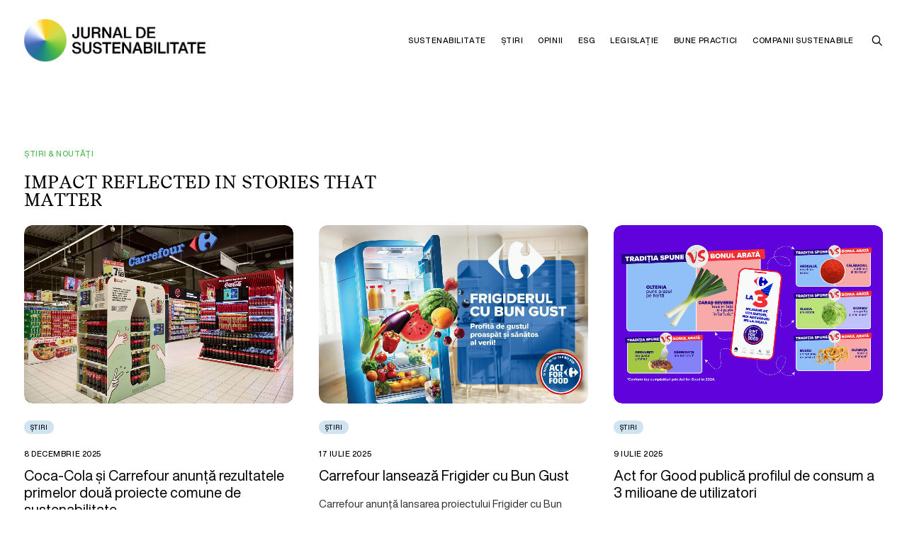

--- FILE ---
content_type: text/html; charset=UTF-8
request_url: https://jurnaldesustenabilitate.ro/eticheta/carrefour-romania/
body_size: 23448
content:
<!DOCTYPE html>
<html class="no-touch" dir="ltr" lang="ro-RO" prefix="og: https://ogp.me/ns#" xmlns="http://www.w3.org/1999/xhtml">
<head>
<meta http-equiv="Content-Type" content="text/html; charset=UTF-8">
<meta name="viewport" content="width=device-width, initial-scale=1, maximum-scale=1">
<link rel="profile" href="http://gmpg.org/xfn/11">
<link rel="pingback" href="https://jurnaldesustenabilitate.ro/wp/xmlrpc.php">
<title>Carrefour România - Jurnal de Sustenabilitate</title>

		<!-- All in One SEO 4.8.6.1 - aioseo.com -->
	<meta name="robots" content="max-image-preview:large" />
	<link rel="canonical" href="https://jurnaldesustenabilitate.ro/eticheta/carrefour-romania/" />
	<link rel="next" href="https://jurnaldesustenabilitate.ro/eticheta/carrefour-romania/page/2/" />
	<meta name="generator" content="All in One SEO (AIOSEO) 4.8.6.1" />
		<script type="application/ld+json" class="aioseo-schema">
			{"@context":"https:\/\/schema.org","@graph":[{"@type":"BreadcrumbList","@id":"https:\/\/jurnaldesustenabilitate.ro\/eticheta\/carrefour-romania\/#breadcrumblist","itemListElement":[{"@type":"ListItem","@id":"https:\/\/jurnaldesustenabilitate.ro#listItem","position":1,"name":"Prima pagin\u0103","item":"https:\/\/jurnaldesustenabilitate.ro","nextItem":{"@type":"ListItem","@id":"https:\/\/jurnaldesustenabilitate.ro\/eticheta\/carrefour-romania\/#listItem","name":"Carrefour Rom\u00e2nia"}},{"@type":"ListItem","@id":"https:\/\/jurnaldesustenabilitate.ro\/eticheta\/carrefour-romania\/#listItem","position":2,"name":"Carrefour Rom\u00e2nia","previousItem":{"@type":"ListItem","@id":"https:\/\/jurnaldesustenabilitate.ro#listItem","name":"Prima pagin\u0103"}}]},{"@type":"CollectionPage","@id":"https:\/\/jurnaldesustenabilitate.ro\/eticheta\/carrefour-romania\/#collectionpage","url":"https:\/\/jurnaldesustenabilitate.ro\/eticheta\/carrefour-romania\/","name":"Carrefour Rom\u00e2nia - Jurnal de Sustenabilitate","inLanguage":"ro-RO","isPartOf":{"@id":"https:\/\/jurnaldesustenabilitate.ro\/#website"},"breadcrumb":{"@id":"https:\/\/jurnaldesustenabilitate.ro\/eticheta\/carrefour-romania\/#breadcrumblist"}},{"@type":"Organization","@id":"https:\/\/jurnaldesustenabilitate.ro\/#organization","name":"Jurnal de Sustenabilitate","description":"Sus\u021binem un viitor durabil!","url":"https:\/\/jurnaldesustenabilitate.ro\/","logo":{"@type":"ImageObject","url":"https:\/\/jurnaldesustenabilitate.ro\/wp\/wp-content\/uploads\/2023\/03\/SustainabilityJournal_Logos-07-scaled.jpg","@id":"https:\/\/jurnaldesustenabilitate.ro\/eticheta\/carrefour-romania\/#organizationLogo","width":2560,"height":2560,"caption":"Jurnal de Sustenabilitate"},"image":{"@id":"https:\/\/jurnaldesustenabilitate.ro\/eticheta\/carrefour-romania\/#organizationLogo"},"sameAs":["https:\/\/www.facebook.com\/jurnaldesustenabilitate","https:\/\/www.instagram.com\/jurnaldesustenabilitate\/","https:\/\/www.linkedin.com\/company\/jurnaldesustenabilitate\/about\/"]},{"@type":"WebSite","@id":"https:\/\/jurnaldesustenabilitate.ro\/#website","url":"https:\/\/jurnaldesustenabilitate.ro\/","name":"Jurnal de Sustenabilitate","description":"Sus\u021binem un viitor durabil!","inLanguage":"ro-RO","publisher":{"@id":"https:\/\/jurnaldesustenabilitate.ro\/#organization"}}]}
		</script>
		<!-- All in One SEO -->

<script id="cookieyes" type="text/javascript" src="https://cdn-cookieyes.com/client_data/211b50c86f47aeb8dae74b2d/script.js"></script><link rel="alternate" type="application/rss+xml" title="Jurnal de Sustenabilitate &raquo; Flux" href="https://jurnaldesustenabilitate.ro/feed/" />
<link rel="alternate" type="application/rss+xml" title="Jurnal de Sustenabilitate &raquo; Flux comentarii" href="https://jurnaldesustenabilitate.ro/comments/feed/" />
<link rel="alternate" type="application/rss+xml" title="Jurnal de Sustenabilitate &raquo; Flux etichetă Carrefour România" href="https://jurnaldesustenabilitate.ro/eticheta/carrefour-romania/feed/" />
<style id='wp-img-auto-sizes-contain-inline-css' type='text/css'>
img:is([sizes=auto i],[sizes^="auto," i]){contain-intrinsic-size:3000px 1500px}
/*# sourceURL=wp-img-auto-sizes-contain-inline-css */
</style>
<style id='classic-theme-styles-inline-css' type='text/css'>
/*! This file is auto-generated */
.wp-block-button__link{color:#fff;background-color:#32373c;border-radius:9999px;box-shadow:none;text-decoration:none;padding:calc(.667em + 2px) calc(1.333em + 2px);font-size:1.125em}.wp-block-file__button{background:#32373c;color:#fff;text-decoration:none}
/*# sourceURL=/wp-includes/css/classic-themes.min.css */
</style>
<link rel='stylesheet' id='menu-image-css' href='https://jurnaldesustenabilitate.ro/wp/wp-content/plugins/menu-image/includes/css/menu-image.css?ver=3.13' type='text/css' media='all' />
<link rel='stylesheet' id='dashicons-css' href='https://jurnaldesustenabilitate.ro/wp/wp-includes/css/dashicons.min.css?ver=6.9' type='text/css' media='all' />
<link rel='stylesheet' id='contact-form-7-css' href='https://jurnaldesustenabilitate.ro/wp/wp-content/plugins/contact-form-7/includes/css/styles.css?ver=6.1' type='text/css' media='all' />
<link rel='stylesheet' id='uncode-style-css' href='https://jurnaldesustenabilitate.ro/wp/wp-content/themes/sustainabilityjournal/library/css/style.css?ver=173815515' type='text/css' media='all' />
<style id='uncode-style-inline-css' type='text/css'>

@media (max-width: 959px) { .navbar-brand > * { height: 50px !important;}}
@media (min-width: 960px) { .limit-width { max-width: 1440px; margin: auto;}}
.menu-primary ul.menu-smart > li > a, .menu-primary ul.menu-smart li.dropdown > a, .menu-primary ul.menu-smart li.mega-menu > a, .vmenu-container ul.menu-smart > li > a, .vmenu-container ul.menu-smart li.dropdown > a { text-transform: uppercase; }
.menu-primary ul.menu-smart ul a, .vmenu-container ul.menu-smart ul a { text-transform: uppercase; }
#changer-back-color { transition: background-color 1000ms cubic-bezier(0.25, 1, 0.5, 1) !important; } #changer-back-color > div { transition: opacity 1000ms cubic-bezier(0.25, 1, 0.5, 1) !important; } body.bg-changer-init.disable-hover .main-wrapper .style-light,  body.bg-changer-init.disable-hover .main-wrapper .style-light h1,  body.bg-changer-init.disable-hover .main-wrapper .style-light h2, body.bg-changer-init.disable-hover .main-wrapper .style-light h3, body.bg-changer-init.disable-hover .main-wrapper .style-light h4, body.bg-changer-init.disable-hover .main-wrapper .style-light h5, body.bg-changer-init.disable-hover .main-wrapper .style-light h6, body.bg-changer-init.disable-hover .main-wrapper .style-light a, body.bg-changer-init.disable-hover .main-wrapper .style-dark, body.bg-changer-init.disable-hover .main-wrapper .style-dark h1, body.bg-changer-init.disable-hover .main-wrapper .style-dark h2, body.bg-changer-init.disable-hover .main-wrapper .style-dark h3, body.bg-changer-init.disable-hover .main-wrapper .style-dark h4, body.bg-changer-init.disable-hover .main-wrapper .style-dark h5, body.bg-changer-init.disable-hover .main-wrapper .style-dark h6, body.bg-changer-init.disable-hover .main-wrapper .style-dark a { transition: color 1000ms cubic-bezier(0.25, 1, 0.5, 1) !important; }
/*# sourceURL=uncode-style-inline-css */
</style>
<link rel='stylesheet' id='uncode-icons-css' href='https://jurnaldesustenabilitate.ro/wp/wp-content/themes/sustainabilityjournal/library/css/uncode-icons.css?ver=173815515' type='text/css' media='all' />
<link rel='stylesheet' id='uncode-custom-style-css' href='https://jurnaldesustenabilitate.ro/wp/wp-content/themes/sustainabilityjournal/library/css/style-custom.css?ver=173815515' type='text/css' media='all' />
<style id='uncode-custom-style-inline-css' type='text/css'>
.logo-container #main-logo:before {content:'';background:url('https://jurnaldesustenabilitate.ro/wp/wp-content/uploads/2023/01/journal_wheel.jpg');background-size:60px 60px;background-repeat:no-repeat;height:60px; width:60px;position:absolute;z-index:100000;left:0px;top:0px;border-radius:50%;border:0px solid white;-webkit-animation-name:spin;-webkit-animation-duration:4000ms;-webkit-animation-iteration-count:infinite;-webkit-animation-timing-function:linear;pointer-events:none;}a, .main-wrapper a {-webkit-transition:all 500ms ease-in-out;-moz-transition:all 500ms ease-in-out;-o-transition:all 500ms ease-in-out;transition:all 500ms ease-in-out;}strong, b {font-weight:400;font-family:'Helvetica Now Medium' !important;}table td, table th {font-weight:400;}.cky-btn-revisit-wrapper {display:none !important;}.owl-dots .owl-dot span {transform:scale(0.6);}.tmb .t-cat-over.t-cat-over-bottomleft a.tmb-term-evidence,.tmb .t-cat-over.t-cat-over-bottomleft span.tmb-term-evidence {margin:0px 5px 0px 0px;}.topbar-col {letter-spacing:0.05em;}.roller-logo .marquee-original-core:after {}:not(.tmb-overlay-text-left):not(.tmb-overlay-text-right).tmb .t-entry-visual .t-overlay-text {transform:scale(1);}.btn:not(input):not(.checkout-button):not(.btn-no-scale),.btn-link:not(input):not(.checkout-button):not(.btn-no-scale) {transform:scale(1);}.btn-lg {font-size:11px !important;}.input-underline input[type="text"], .input-underline input[type="email"], .input-underline input[type="tel"] {width:100%;}body.uncode-loaded:not(.navbar-hover) .no-header .menu-container {box-shadow:none !important;}body.uncode-loaded:not(.navbar-hover) .menu-container:not(.vmenu-container) {box-shadow:none !important;}.lines-button .lines,.lines-button .lines:before,.lines-button .lines:after {border-radius:0px;height:2px;width:18px;}.lines-button .lines:before {top:4px;}.lines-button .lines:after {top:-4px;}.lines {background:transparent !important;}.lines-button .lines:before,.lines-button .lines:after,.lines-button .lines > span {transform-origin:9px center;}.menu-smart i.fa-dropdown {display:none;}.menu-primary .menu-icons.menu-smart > li > a {padding:0px 4px 0px 4px;}.mobile-additional-icon {padding-left:12px;}.mobile-additional-icons {right:81px;}.submenu-light .menu-horizontal:not(.menu-sub-enhanced) .menu-smart ul a:hover, .submenu-light .menu-horizontal:not(.menu-sub-enhanced) .menu-smart ul a:focus {background-color:rgba(0, 0, 0, 0.0) !important;}.tmb a.tmb-term-evidence {border-radius:30px;font-size:9px !important;font-family:'Helvetica Now Medium' !important;padding:3px 9px 3px 9px;display:inline-block;text-transform:uppercase;font-weight:400;line-height:1.5;position:relative;z-index:0;margin-right:3px;}.tmb a.tmb-term-evidence.style-accent-bg {margin-right:3px;}.tmb a.tmb-term-evidence:not(.bordered-cat) {color:#000 !important;}.tmb .t-entry p.t-entry-meta span {display:block;font-weight:400;text-transform:uppercase;font-size:11px;font-family:'Helvetica Now Medium' !important;letter-spacing:0.05em;}.widget-container .tagcloud a {font-family:'Helvetica Now Medium' !important;letter-spacing:0.05em;font-size:9px !important;padding:3px 9px;display:inline-block;border:1px solid #D0E0CA !important;border-radius:30px;margin:0px 3px 9px 0px;text-transform:uppercase;font-weight:400;}.tmb-content-under.tmb .t-entry p.t-entry-author span,.tmb-content-lateral.tmb .t-entry p.t-entry-author span {font-weight:400;}.tmb .t-entry p.t-entry-author img, .tmb .t-entry p.t-table-author img {display:none;}.tmb .t-entry p.t-entry-author span.tmb-username-wrap:not(.tmb-username-wrap-block) {margin:0px 0px 0px 0px;opacity:0.5;}.wpcf7 input[type="url"],.wpcf7 input[type="email"],.wpcf7 input[type="tel"] {width:100%;}.menu-item a img, img.menu-image-title-after, img.menu-image-title-before, img.menu-image-title-above, img.menu-image-title-below , .menu-image-hover-wrapper .menu-image-title-above {max-width:55px !important;}.overlay-menu-focus {opacity:0.05;}.share-button.share-inline .social.top .social-xing {display:none !important;}.share-button.share-inline .social.top .social-pinterest {display:none !important;}.submenu-light #menu-item-1670, .submenu-light #menu-item-1671, .submenu-light #menu-item-1672, .submenu-light #menu-item-1673, .submenu-light #menu-item-1674, .submenu-light #menu-item-1675, .submenu-light #menu-item-1676, .submenu-light #menu-item-1677 {display:none;}@media (max-width:959px) {body:not(.menu-mobile-centered) .main-menu-container .menu-smart ul a:not(.cart-thumb):not(.btn) {margin-left:9px;letter-spacing:0.0em !important;}.submenu-light #menu-item-1623, .submenu-light #menu-item-1624, .submenu-light #menu-item-1625, .submenu-light #menu-item-1626, .submenu-light #menu-item-1627, .submenu-light #menu-item-1628, .submenu-light #menu-item-1629, .submenu-light #menu-item-1632 {display:none;}.submenu-light #menu-item-1670, .submenu-light #menu-item-1671, .submenu-light #menu-item-1672, .submenu-light #menu-item-1673, .submenu-light #menu-item-1674, .submenu-light #menu-item-1675, .submenu-light #menu-item-1676, .submenu-light #menu-item-1677 {display:initial;}.logo-container #main-logo:before {background-size:50px 50px;height:50px;width:50px;}}@media (min-width:960px) {body[class*=hmenu] .menu-icons i:not(.fa-dropdown),body.menu-overlay-center .menu-icons i:not(.fa-dropdown) {font-size:16px;}body[class*=hmenu-]:not(.hormenu-position-right) .navbar-nav:not(.navbar-cta) + .navbar-nav-last > *:first-child {padding:0px 0px 0px 12px;}.menu-smart > li > a {padding:0px 9px 0px 9px;}.menu-smart ul > li > a,.menu-smart ul > li > ul > li > a {letter-spacing:0.05em !important;}.menu-horizontal .menu-smart > .mega-menu .mega-menu-inner > li {text-align:center;}.menu-horizontal .menu-smart > .mega-menu .mega-menu-inner > li > a {pointer-events:initial;cursor:pointer;opacity:1;}.menu-horizontal .menu-smart > .mega-menu .mega-menu-inner > li > a:hover {opacity:0.7;}}@media (max-width:569px) {.menu-smart a,.menu-smart form.search {padding:3px 18px 3px 18px;letter-spacing:0.01em !important;width:100%;}.menu-container .logo-container {position:relative;padding:27px 18px 27px 18px !important;}.main-container .row-container .row-parent {padding-left:18px;padding-right:18px;}.main-container .row-container .single-h-padding {padding-left:18px;padding-right:18px;}.mobile-menu-button {padding:0 18px;}.single-block-padding {padding:18px;}.mobile-additional-icons {right:54px;}#masthead .overlay.overlay-search .search-container form {max-width:calc(100% - 36px);padding-top:18px;padding-bottom:18px;}}
/*# sourceURL=uncode-custom-style-inline-css */
</style>
<link rel='stylesheet' id='popup-maker-site-css' href='//jurnaldesustenabilitate.ro/wp/wp-content/uploads/pum/pum-site-styles.css?generated=1754657683&#038;ver=1.20.5' type='text/css' media='all' />
<script type="text/javascript" id="uncode-init-js-extra">
/* <![CDATA[ */
var SiteParameters = {"days":"zile","hours":"ore","minutes":"minute","seconds":"secunde","constant_scroll":"on","scroll_speed":"2","parallax_factor":"0.25","loading":"Se \u00eencarc\u0103\u2026","slide_name":"slide","slide_footer":"footer","ajax_url":"https://jurnaldesustenabilitate.ro/wp/wp-admin/admin-ajax.php","nonce_adaptive_images":"bc9eae1b66","nonce_srcset_async":"1081d2395f","enable_debug":"","block_mobile_videos":"","is_frontend_editor":"","main_width":["1440","px"],"mobile_parallax_allowed":"","wireframes_plugin_active":"","sticky_elements":"off","lazyload_type":"","resize_quality":"90","register_metadata":"","bg_changer_time":"1000","update_wc_fragments":"1","optimize_shortpixel_image":"","custom_cursor_selector":"[href], .trigger-overlay, .owl-next, .owl-prev, .owl-dot, input[type=\"submit\"], button[type=\"submit\"], a[class^=\"ilightbox\"], .ilightbox-thumbnail, .ilightbox-prev, .ilightbox-next, .overlay-close, .unmodal-close, .qty-inset \u003E span, .share-button li, .uncode-post-titles .tmb.tmb-click-area, .btn-link, .tmb-click-row .t-inside, .lg-outer button, .lg-thumb img","mobile_parallax_animation":"","lbox_enhanced":"1","native_media_player":"","vimeoPlayerParams":"?autoplay=0","ajax_filter_key_search":"key","ajax_filter_key_unfilter":"unfilter"};
//# sourceURL=uncode-init-js-extra
/* ]]> */
</script>
<script type="text/javascript" src="https://jurnaldesustenabilitate.ro/wp/wp-content/themes/sustainabilityjournal/library/js/init.js?ver=173815515" id="uncode-init-js"></script>
<script type="text/javascript" src="https://jurnaldesustenabilitate.ro/wp/wp-includes/js/jquery/jquery.min.js?ver=3.7.1" id="jquery-core-js"></script>
<script type="text/javascript" src="https://jurnaldesustenabilitate.ro/wp/wp-includes/js/jquery/jquery-migrate.min.js?ver=3.4.1" id="jquery-migrate-js"></script>
<link rel="https://api.w.org/" href="https://jurnaldesustenabilitate.ro/wp-json/" /><link rel="alternate" title="JSON" type="application/json" href="https://jurnaldesustenabilitate.ro/wp-json/wp/v2/tags/153" /><link rel="EditURI" type="application/rsd+xml" title="RSD" href="https://jurnaldesustenabilitate.ro/wp/xmlrpc.php?rsd" />
<meta name="generator" content="WordPress 6.9" />
<link rel="icon" href="https://jurnaldesustenabilitate.ro/wp/wp-content/uploads/2023/03/cropped-SustainabilityJournal_Logos-07-scaled-1-100x100.jpg" sizes="32x32" />
<link rel="icon" href="https://jurnaldesustenabilitate.ro/wp/wp-content/uploads/2023/03/cropped-SustainabilityJournal_Logos-07-scaled-1-200x200.jpg" sizes="192x192" />
<link rel="apple-touch-icon" href="https://jurnaldesustenabilitate.ro/wp/wp-content/uploads/2023/03/cropped-SustainabilityJournal_Logos-07-scaled-1-200x200.jpg" />
<meta name="msapplication-TileImage" content="https://jurnaldesustenabilitate.ro/wp/wp-content/uploads/2023/03/cropped-SustainabilityJournal_Logos-07-scaled-1-300x300.jpg" />
		<style type="text/css" id="wp-custom-css">
			/* Ad Center */

.wpadcenter-120x60, .wpadcenter-120x600, .wpadcenter-120x90, .wpadcenter-125x125, .wpadcenter-160x600, .wpadcenter-200x200, .wpadcenter-240x400, .wpadcenter-250x250, .wpadcenter-250x360, .wpadcenter-300x1050, .wpadcenter-300x250, .wpadcenter-300x50, .wpadcenter-300x600, .wpadcenter-320x100, .wpadcenter-320x50, .wpadcenter-336x280, .wpadcenter-468x60, .wpadcenter-580x400, .wpadcenter-728x90, .wpadcenter-930x180, .wpadcenter-970x250, .wpadcenter-970x90, .wpadcenter-980x120 {
    margin: 0px !important;
    border-radius: 12px;
}
.wpadcenter-120x60 img, .wpadcenter-120x600 img, .wpadcenter-120x90 img, .wpadcenter-125x125 img, .wpadcenter-160x600 img, .wpadcenter-200x200 img, .wpadcenter-240x400 img, .wpadcenter-250x250 img, .wpadcenter-250x360 img, .wpadcenter-300x1050 img, .wpadcenter-300x250 img, .wpadcenter-300x50 img, .wpadcenter-300x600 img, .wpadcenter-320x100 img, .wpadcenter-320x50 img, .wpadcenter-336x280 img, .wpadcenter-468x60 img, .wpadcenter-580x400 img, .wpadcenter-728x90 img, .wpadcenter-930x180 img, .wpadcenter-970x250 img, .wpadcenter-970x90 img, .wpadcenter-980x120 img {
    border-radius: 12px;
}


.advertising .text-small {
	letter-spacing: 0.05em;
	text-align: right;
	opacity: 0.5;
}

.wpadcenter-ad-inner img {
    border-radius: 12px;
}


/* Tags */

/* Vodafone */

.tmb .t-entry p.t-entry-meta .t-entry-category .style-color-e60000-bg {
	color: white !important;
}

/* reCAPTCHA */
.grecaptcha-badge {
    display: none !important;
}

.t-entry-excerpt {
	line-height: 1.4;
	padding: 5px 0;
}

.topbar-col {
	text-transform: uppercase;
}		</style>
		<noscript><style> .wpb_animate_when_almost_visible { opacity: 1; }</style></noscript>
<!-- <meta name="description" content="..."> -->

<!-- Author & Copyright -->
<meta name="dcterms.rights" content="SILKEIGHT">
<meta name="dcterms.dateCopyrighted" content="2023">

<!-- iPhone & Icon -->
<link rel="apple-touch-icon-precomposed" href="https://jurnaldesustenabilitate.ro/wp/wp-content/uploads/2023/03/SustainabilityJournal_Logos-07-scaled.jpg">
<meta name="apple-mobile-web-app-title" content="Sustainability Journal">
<meta name="apple-mobile-web-app-capable" content="yes">
<meta name="apple-mobile-web-app-status-bar-style" content="default">

<!-- Google tag (gtag.js) -->
<script async src="https://www.googletagmanager.com/gtag/js?id=G-KRKT3GZQC7"></script>
<script>
  window.dataLayer = window.dataLayer || [];
  function gtag(){dataLayer.push(arguments);}
  gtag('js', new Date());

  gtag('config', 'G-KRKT3GZQC7');
</script>

<meta name="google-site-verification" content="VEUBSAShxYmXeX4CgGfag1q2BWuMrT7NXBGLyQV_nhE" />

<body class="archive tag tag-carrefour-romania tag-153 wp-theme-sustainabilityjournal  style-color-xsdn-bg group-blog hormenu-position-left megamenu-full-submenu hmenu hmenu-position-right header-full-width input-underline main-center-align menu-mobile-transparent menu-sticky-mobile mobile-parallax-not-allowed ilb-no-bounce uncode-btn-circle qw-body-scroll-disabled megamenu-side-to-side menu-sticky-fix menu-dd-search menu-dd-search-mobile menu-mobile-borders wpb-js-composer js-comp-ver-6.9.0.1 vc_responsive" data-border="0">
		<div id="vh_layout_help"></div><div class="body-borders" data-border="0"><div class="top-border body-border-shadow"></div><div class="right-border body-border-shadow"></div><div class="bottom-border body-border-shadow"></div><div class="left-border body-border-shadow"></div><div class="top-border style-light-bg"></div><div class="right-border style-light-bg"></div><div class="bottom-border style-light-bg"></div><div class="left-border style-light-bg"></div></div>	<div class="box-wrapper">
		<div class="box-container">
		<script type="text/javascript" id="initBox">UNCODE.initBox();</script>
		<div class="menu-wrapper menu-sticky menu-sticky-mobile menu-no-arrows">
													
													<header id="masthead" class="navbar menu-primary menu-light submenu-light style-light-original single-h-padding menu-with-logo">
														<div class="menu-container style-color-xsdn-bg menu-no-borders">
															<div class="row-menu">
																<div class="row-menu-inner">
																	<div id="logo-container-mobile" class="col-lg-0 logo-container middle">
																		<div id="main-logo" class="navbar-header style-light">
																			<a href="https://jurnaldesustenabilitate.ro/" class="navbar-brand" data-minheight="50"><div class="logo-image main-logo logo-skinnable" data-maxheight="60" style="height: 60px;"><img decoding="async" src="https://jurnaldesustenabilitate.ro/wp/wp-content/uploads/2023/03/SustainabilityJournal_Logo_2.png" alt="Jurnal de Sustenabilitate" width="1075" height="250" class="img-responsive" /></div></a>
																		</div>
																		<div class="mmb-container"><div class="mobile-additional-icons"><a class="desktop-hidden  mobile-search-icon trigger-overlay mobile-additional-icon" data-area="search" data-container="box-container" href="#"><span class="search-icon-container additional-icon-container"><i class="fa fa-search3"></i></span></a></div><div class="mobile-menu-button mobile-menu-button-light lines-button"><span class="lines"><span></span></span></div></div>
																	</div>
																	<div class="col-lg-12 main-menu-container middle">
																		<div class="menu-horizontal">
																			<div class="menu-horizontal-inner">
																				<div class="nav navbar-nav navbar-main navbar-nav-first"><ul id="menu-menu" class="menu-primary-inner menu-smart sm"><li id="menu-item-12" class="menu-item menu-item-type-post_type menu-item-object-page menu-item-12 menu-item-link"><a title="Sustenabilitate" href="https://jurnaldesustenabilitate.ro/sustenabilitate/">Sustenabilitate<i class="fa fa-angle-right fa-dropdown"></i></a></li>
<li id="menu-item-787" class="menu-item menu-item-type-post_type menu-item-object-page menu-item-787 menu-item-link"><a title="Știri" href="https://jurnaldesustenabilitate.ro/stiri/">Știri<i class="fa fa-angle-right fa-dropdown"></i></a></li>
<li id="menu-item-762" class="menu-item menu-item-type-post_type menu-item-object-page menu-item-762 menu-item-link"><a title="Opinii" href="https://jurnaldesustenabilitate.ro/opinii/">Opinii<i class="fa fa-angle-right fa-dropdown"></i></a></li>
<li id="menu-item-15" class="menu-item menu-item-type-taxonomy menu-item-object-category menu-item-15 menu-item-link"><a title="ESG" href="https://jurnaldesustenabilitate.ro/articole/esg/">ESG<i class="fa fa-angle-right fa-dropdown"></i></a></li>
<li id="menu-item-1715" class="menu-item menu-item-type-taxonomy menu-item-object-category menu-item-1715 menu-item-link"><a title="Legislație" href="https://jurnaldesustenabilitate.ro/articole/legislatie/">Legislație<i class="fa fa-angle-right fa-dropdown"></i></a></li>
<li id="menu-item-17" class="menu-item menu-item-type-taxonomy menu-item-object-category menu-item-17 menu-item-link"><a title="Bune Practici" href="https://jurnaldesustenabilitate.ro/articole/bune-practici/">Bune Practici<i class="fa fa-angle-right fa-dropdown"></i></a></li>
<li class="mega-menu menu-item menu-item-type-post_type menu-item-object-page menu-item-has-children"><a href="https://jurnaldesustenabilitate.ro/companii-sustenabile/">Companii Sustenabile<i class="fa fa-angle-down fa-dropdown"></i></a>
<ul role="menu" class="mega-menu-inner in-mega ">
	<li id="menu-item-1623" class="menu-item menu-item-type-taxonomy menu-item-object-category menu-item-has-children menu-item-1623 dropdown"><a title="Finanțe" href="https://jurnaldesustenabilitate.ro/articole/companii-sustenabile-in-romania/finante/" class="menu-image-title-hide menu-image-not-hovered" data-type="title"><span class="menu-image-title-hide menu-image-title">Finanțe</span><img width="415" height="532" src="https://jurnaldesustenabilitate.ro/wp/wp-content/uploads/2023/03/SustainabilityJournal_Identity_5-17-1.png" class="menu-image menu-image-title-hide" alt="Sustainability Journal. FINANȚE" decoding="async" /><i class="fa fa-angle-down fa-dropdown"></i></a>
	<ul role="menu" class="drop-menu">
		<li id="menu-item-1655" class="menu-item menu-item-type-taxonomy menu-item-object-category menu-item-1655"><a title="Finanțe" href="https://jurnaldesustenabilitate.ro/articole/companii-sustenabile-in-romania/finante/">Finanțe<i class="fa fa-angle-right fa-dropdown"></i></a></li>
	</ul>
</li>
	<li id="menu-item-1624" class="menu-item menu-item-type-taxonomy menu-item-object-category menu-item-has-children menu-item-1624 dropdown"><a title="FMCG" href="https://jurnaldesustenabilitate.ro/articole/companii-sustenabile-in-romania/fmcg/" class="menu-image-title-hide menu-image-not-hovered" data-type="title"><span class="menu-image-title-hide menu-image-title">FMCG</span><img width="414" height="532" src="https://jurnaldesustenabilitate.ro/wp/wp-content/uploads/2023/03/SustainabilityJournal_Identity_5-21.png" class="menu-image menu-image-title-hide" alt="Sustainability Journal. FMCG" decoding="async" /><i class="fa fa-angle-down fa-dropdown"></i></a>
	<ul role="menu" class="drop-menu">
		<li id="menu-item-1656" class="menu-item menu-item-type-taxonomy menu-item-object-category menu-item-1656"><a title="FMCG" href="https://jurnaldesustenabilitate.ro/articole/companii-sustenabile-in-romania/fmcg/">FMCG<i class="fa fa-angle-right fa-dropdown"></i></a></li>
	</ul>
</li>
	<li id="menu-item-1625" class="menu-item menu-item-type-taxonomy menu-item-object-category menu-item-has-children menu-item-1625 dropdown"><a title="Retail" href="https://jurnaldesustenabilitate.ro/articole/companii-sustenabile-in-romania/retail/" class="menu-image-title-hide menu-image-not-hovered" data-type="title"><span class="menu-image-title-hide menu-image-title">Retail</span><img width="414" height="532" src="https://jurnaldesustenabilitate.ro/wp/wp-content/uploads/2023/03/SustainabilityJournal_Identity_5-20.png" class="menu-image menu-image-title-hide" alt="Sustainability Journal. RETAIL" decoding="async" /><i class="fa fa-angle-down fa-dropdown"></i></a>
	<ul role="menu" class="drop-menu">
		<li id="menu-item-1658" class="menu-item menu-item-type-taxonomy menu-item-object-category menu-item-1658"><a title="Retail" href="https://jurnaldesustenabilitate.ro/articole/companii-sustenabile-in-romania/retail/">Retail<i class="fa fa-angle-right fa-dropdown"></i></a></li>
	</ul>
</li>
	<li id="menu-item-1626" class="menu-item menu-item-type-taxonomy menu-item-object-category menu-item-has-children menu-item-1626 dropdown"><a title="Servicii" href="https://jurnaldesustenabilitate.ro/articole/companii-sustenabile-in-romania/servicii/" class="menu-image-title-hide menu-image-not-hovered" data-type="title"><span class="menu-image-title-hide menu-image-title">Servicii</span><img width="414" height="533" src="https://jurnaldesustenabilitate.ro/wp/wp-content/uploads/2023/03/SustainabilityJournal_Identity_5-24.png" class="menu-image menu-image-title-hide" alt="Sustainability Journal. SERVICII" decoding="async" /><i class="fa fa-angle-down fa-dropdown"></i></a>
	<ul role="menu" class="drop-menu">
		<li id="menu-item-1660" class="menu-item menu-item-type-taxonomy menu-item-object-category menu-item-1660"><a title="Servicii" href="https://jurnaldesustenabilitate.ro/articole/companii-sustenabile-in-romania/servicii/">Servicii<i class="fa fa-angle-right fa-dropdown"></i></a></li>
	</ul>
</li>
	<li id="menu-item-1627" class="menu-item menu-item-type-taxonomy menu-item-object-category menu-item-has-children menu-item-1627 dropdown"><a title="Imobiliare" href="https://jurnaldesustenabilitate.ro/articole/companii-sustenabile-in-romania/imobiliare/" class="menu-image-title-hide menu-image-not-hovered" data-type="title"><span class="menu-image-title-hide menu-image-title">Imobiliare</span><img width="415" height="532" src="https://jurnaldesustenabilitate.ro/wp/wp-content/uploads/2023/03/SustainabilityJournal_Identity_5-22.png" class="menu-image menu-image-title-hide" alt="Sustainability Journal. IMOBILIARE" decoding="async" /><i class="fa fa-angle-down fa-dropdown"></i></a>
	<ul role="menu" class="drop-menu">
		<li id="menu-item-1662" class="menu-item menu-item-type-taxonomy menu-item-object-category menu-item-1662"><a title="Imobiliare" href="https://jurnaldesustenabilitate.ro/articole/companii-sustenabile-in-romania/imobiliare/">Imobiliare<i class="fa fa-angle-right fa-dropdown"></i></a></li>
	</ul>
</li>
	<li id="menu-item-1628" class="menu-item menu-item-type-taxonomy menu-item-object-category menu-item-has-children menu-item-1628 dropdown"><a title="Energie" href="https://jurnaldesustenabilitate.ro/articole/companii-sustenabile-in-romania/energie/" class="menu-image-title-hide menu-image-not-hovered" data-type="title"><span class="menu-image-title-hide menu-image-title">Energie</span><img width="414" height="533" src="https://jurnaldesustenabilitate.ro/wp/wp-content/uploads/2023/03/SustainabilityJournal_Identity_5-23.png" class="menu-image menu-image-title-hide" alt="Sustainability Journal. ENERGIE" decoding="async" /><i class="fa fa-angle-down fa-dropdown"></i></a>
	<ul role="menu" class="drop-menu">
		<li id="menu-item-1664" class="menu-item menu-item-type-taxonomy menu-item-object-category menu-item-1664"><a title="Energie" href="https://jurnaldesustenabilitate.ro/articole/companii-sustenabile-in-romania/energie/">Energie<i class="fa fa-angle-right fa-dropdown"></i></a></li>
	</ul>
</li>
	<li id="menu-item-1629" class="menu-item menu-item-type-taxonomy menu-item-object-category menu-item-has-children menu-item-1629 dropdown"><a title="Producție" href="https://jurnaldesustenabilitate.ro/articole/companii-sustenabile-in-romania/productie/" class="menu-image-title-hide menu-image-not-hovered" data-type="title"><span class="menu-image-title-hide menu-image-title">Producție</span><img width="414" height="532" src="https://jurnaldesustenabilitate.ro/wp/wp-content/uploads/2023/03/SustainabilityJournal_Identity_5-19.png" class="menu-image menu-image-title-hide" alt="Sustainability Journal. PRODUCȚIE" decoding="async" /><i class="fa fa-angle-down fa-dropdown"></i></a>
	<ul role="menu" class="drop-menu">
		<li id="menu-item-1666" class="menu-item menu-item-type-taxonomy menu-item-object-category menu-item-1666"><a title="Producție" href="https://jurnaldesustenabilitate.ro/articole/companii-sustenabile-in-romania/productie/">Producție<i class="fa fa-angle-right fa-dropdown"></i></a></li>
	</ul>
</li>
	<li id="menu-item-1632" class="menu-item menu-item-type-taxonomy menu-item-object-category menu-item-has-children menu-item-1632 dropdown"><a title="Tehnologie" href="https://jurnaldesustenabilitate.ro/articole/companii-sustenabile-in-romania/tehnologie/" class="menu-image-title-hide menu-image-not-hovered" data-type="title"><span class="menu-image-title-hide menu-image-title">Tehnologie</span><img width="414" height="533" src="https://jurnaldesustenabilitate.ro/wp/wp-content/uploads/2023/03/SustainabilityJournal_Identity_5-25.png" class="menu-image menu-image-title-hide" alt="Sustainability Journal. TEHNOLOGIE" decoding="async" /><i class="fa fa-angle-down fa-dropdown"></i></a>
	<ul role="menu" class="drop-menu">
		<li id="menu-item-1667" class="menu-item menu-item-type-taxonomy menu-item-object-category menu-item-1667"><a title="Tehnologie" href="https://jurnaldesustenabilitate.ro/articole/companii-sustenabile-in-romania/tehnologie/">Tehnologie<i class="fa fa-angle-right fa-dropdown"></i></a></li>
	</ul>
</li>
	<li id="menu-item-1670" class="menu-item menu-item-type-taxonomy menu-item-object-category menu-item-1670"><a title="Finanțe" href="https://jurnaldesustenabilitate.ro/articole/companii-sustenabile-in-romania/finante/">Finanțe<i class="fa fa-angle-right fa-dropdown"></i></a></li>
	<li id="menu-item-1671" class="menu-item menu-item-type-taxonomy menu-item-object-category menu-item-1671"><a title="FMCG" href="https://jurnaldesustenabilitate.ro/articole/companii-sustenabile-in-romania/fmcg/">FMCG<i class="fa fa-angle-right fa-dropdown"></i></a></li>
	<li id="menu-item-1672" class="menu-item menu-item-type-taxonomy menu-item-object-category menu-item-1672"><a title="Retail" href="https://jurnaldesustenabilitate.ro/articole/companii-sustenabile-in-romania/retail/">Retail<i class="fa fa-angle-right fa-dropdown"></i></a></li>
	<li id="menu-item-1673" class="menu-item menu-item-type-taxonomy menu-item-object-category menu-item-1673"><a title="Servicii" href="https://jurnaldesustenabilitate.ro/articole/companii-sustenabile-in-romania/servicii/">Servicii<i class="fa fa-angle-right fa-dropdown"></i></a></li>
	<li id="menu-item-1674" class="menu-item menu-item-type-taxonomy menu-item-object-category menu-item-1674"><a title="Imobiliare" href="https://jurnaldesustenabilitate.ro/articole/companii-sustenabile-in-romania/imobiliare/">Imobiliare<i class="fa fa-angle-right fa-dropdown"></i></a></li>
	<li id="menu-item-1675" class="menu-item menu-item-type-taxonomy menu-item-object-category menu-item-1675"><a title="Energie" href="https://jurnaldesustenabilitate.ro/articole/companii-sustenabile-in-romania/energie/">Energie<i class="fa fa-angle-right fa-dropdown"></i></a></li>
	<li id="menu-item-1676" class="menu-item menu-item-type-taxonomy menu-item-object-category menu-item-1676"><a title="Producție" href="https://jurnaldesustenabilitate.ro/articole/companii-sustenabile-in-romania/productie/">Producție<i class="fa fa-angle-right fa-dropdown"></i></a></li>
	<li id="menu-item-1677" class="menu-item menu-item-type-taxonomy menu-item-object-category menu-item-1677"><a title="Tehnologie" href="https://jurnaldesustenabilitate.ro/articole/companii-sustenabile-in-romania/tehnologie/">Tehnologie<i class="fa fa-angle-right fa-dropdown"></i></a></li>
</ul>
</li>
</ul></div><div class="nav navbar-nav navbar-nav-last"><ul class="menu-smart sm menu-icons"><li class="menu-item-link search-icon style-light dropdown mobile-hidden tablet-hidden"><a href="#" class="trigger-overlay search-icon" data-area="search" data-container="box-container">
													<i class="fa fa-search3"></i><span class="desktop-hidden"><span>Caută</span></span><i class="fa fa-angle-down fa-dropdown desktop-hidden"></i>
													</a></li></ul></div></div>
																		</div>
																	</div>
																</div>
															</div><div class="overlay overlay-search style-light " data-area="search" data-container="box-container">
					<div class="overlay-search-wrapper">
						<div class="search-container">
							<div class="mmb-container"><div class="menu-close-search menu-close-dd mobile-menu-button menu-button-offcanvas mobile-menu-button-dark lines-button overlay-close close" data-area="search" data-container="box-container"><span class="lines lines-dropdown"></span></div></div><form action="https://jurnaldesustenabilitate.ro/" method="get">
	<div class="search-container-inner">
		<input type="search" class="search-field form-fluid no-livesearch" placeholder="Caută…" value="" name="s" title="Caută după:">
		<i class="fa fa-search3"></i>

			</div>
</form>
</div>
					</div>
				</div></div>
													</header>
												</div>			<script type="text/javascript" id="fixMenuHeight">UNCODE.fixMenuHeight();</script>
			<div class="main-wrapper">
				<div class="main-container">
					<div class="page-wrapper">
						<div class="sections-container">
<div id="page-header"><div class="header-wrapper header-uncode-block">
									<div data-parent="true" class="vc_row row-container" id="row-unique-7"><div class="row single-top-padding no-bottom-padding single-h-padding full-width row-parent row-header"><div class="wpb_row row-inner"><div class="wpb_column pos-bottom pos-center align_left column_parent col-lg-6 col-md-66 half-internal-gutter"><div class="uncol style-light"  ><div class="uncoltable"><div class="uncell no-block-padding" ><div class="uncont"><div class="empty-space empty-single" ><span class="empty-space-inner"></span></div>
<div class="vc_custom_heading_wrap "><div class="heading-text el-text alpha-anim animate_when_almost_visible" data-delay="100" data-speed="500"><h1 class="font-121259 h5 fontspace-153830-005 text-accent-color text-uppercase" ><span>Știri & Noutăți</span></h1></div><div class="clear"></div></div><div class="vc_custom_heading_wrap mobile-hidden"><div class="heading-text el-text typewriter animate_inner_when_almost_visible el-text-split" data-delay="500" data-speed="1000" data-interval="20"><h2 class="font-220961 h2 fontheight-972250-10 fontspace-811028-000 text-uppercase font-obs" data-style="normal" data-weight="400" data-font="Recife Text Regular"><span class="heading-text-inner"><span class="split-word word1"><span class="split-word-flow"><span class="split-word-inner"><span class="split-char char92">I</span><span class="split-char char93">m</span><span class="split-char char94">p</span><span class="split-char char95">a</span><span class="split-char char96">c</span><span class="split-char char97">t</span></span></span></span><span class="split-word word2"><span class="split-word-flow"><span class="split-word-inner split-empty-inner"><span class="split-word-empty">&nbsp;</span><span class="split-char char272">r</span><span class="split-char char273">e</span><span class="split-char char274">f</span><span class="split-char char275">l</span><span class="split-char char276">e</span><span class="split-char char277">c</span><span class="split-char char278">t</span><span class="split-char char279">e</span><span class="split-char char280">d</span></span></span></span><span class="split-word word3"><span class="split-word-flow"><span class="split-word-inner split-empty-inner"><span class="split-word-empty">&nbsp;</span><span class="split-char char455">i</span><span class="split-char char456">n</span></span></span></span><span class="split-word word4"><span class="split-word-flow"><span class="split-word-inner split-empty-inner"><span class="split-word-empty">&nbsp;</span><span class="split-char char631">s</span><span class="split-char char632">t</span><span class="split-char char633">o</span><span class="split-char char634">r</span><span class="split-char char635">i</span><span class="split-char char636">e</span><span class="split-char char637">s</span></span></span></span><span class="split-word word5"><span class="split-word-flow"><span class="split-word-inner split-empty-inner"><span class="split-word-empty">&nbsp;</span><span class="split-char char812">t</span><span class="split-char char813">h</span><span class="split-char char814">a</span><span class="split-char char815">t</span></span></span></span><span class="split-word word6"><span class="split-word-flow"><span class="split-word-inner split-empty-inner"><span class="split-word-empty">&nbsp;</span><span class="split-char char990">m</span><span class="split-char char991">a</span><span class="split-char char992">t</span><span class="split-char char993">t</span><span class="split-char char994">e</span><span class="split-char char995">r</span></span></span></span></span></h2></div><div class="clear"></div></div><div class="vc_custom_heading_wrap desktop-hidden tablet-hidden"><div class="heading-text el-text typewriter animate_inner_when_almost_visible el-text-split" data-delay="500" data-speed="1000" data-interval="20"><h2 class="font-220961 h3 fontheight-972250-10 fontspace-811028-000 text-uppercase font-obs" data-style="normal" data-weight="400" data-font="Recife Text Regular"><span class="heading-text-inner"><span class="split-word word1"><span class="split-word-flow"><span class="split-word-inner"><span class="split-char char92">I</span><span class="split-char char93">m</span><span class="split-char char94">p</span><span class="split-char char95">a</span><span class="split-char char96">c</span><span class="split-char char97">t</span></span></span></span><span class="split-word word2"><span class="split-word-flow"><span class="split-word-inner split-empty-inner"><span class="split-word-empty">&nbsp;</span><span class="split-char char272">r</span><span class="split-char char273">e</span><span class="split-char char274">f</span><span class="split-char char275">l</span><span class="split-char char276">e</span><span class="split-char char277">c</span><span class="split-char char278">t</span><span class="split-char char279">e</span><span class="split-char char280">d</span></span></span></span><span class="split-word word3"><span class="split-word-flow"><span class="split-word-inner split-empty-inner"><span class="split-word-empty">&nbsp;</span><span class="split-char char455">i</span><span class="split-char char456">n</span></span></span></span><span class="split-word word4"><span class="split-word-flow"><span class="split-word-inner split-empty-inner"><span class="split-word-empty">&nbsp;</span><span class="split-char char631">s</span><span class="split-char char632">t</span><span class="split-char char633">o</span><span class="split-char char634">r</span><span class="split-char char635">i</span><span class="split-char char636">e</span><span class="split-char char637">s</span></span></span></span><span class="split-word word5"><span class="split-word-flow"><span class="split-word-inner split-empty-inner"><span class="split-word-empty">&nbsp;</span><span class="split-char char812">t</span><span class="split-char char813">h</span><span class="split-char char814">a</span><span class="split-char char815">t</span></span></span></span><span class="split-word word6"><span class="split-word-flow"><span class="split-word-inner split-empty-inner"><span class="split-word-empty">&nbsp;</span><span class="split-char char990">m</span><span class="split-char char991">a</span><span class="split-char char992">t</span><span class="split-char char993">t</span><span class="split-char char994">e</span><span class="split-char char995">r</span></span></span></span></span></h2></div><div class="clear"></div></div><div class="empty-space empty-half" ><span class="empty-space-inner"></span></div>
</div></div></div></div></div><div class="wpb_column pos-bottom pos-center align_left column_parent col-lg-6 mobile-hidden col-md-33 half-internal-gutter"><div class="uncol style-light"  ><div class="uncoltable"><div class="uncell no-block-padding" ><div class="uncont"></div></div></div></div></div><script id="script-row-unique-7" data-row="script-row-unique-7" type="text/javascript" class="vc_controls">UNCODE.initRow(document.getElementById("row-unique-7"));</script></div></div></div><div data-parent="true" class="vc_row row-container desktop-hidden tablet-hidden" id="row-unique-8"><div class="row no-top-padding single-bottom-padding single-h-padding full-width row-parent row-header"><div class="wpb_row row-inner"><div class="wpb_column pos-top pos-center align_left column_parent col-lg-12 half-internal-gutter"><div class="uncol style-light"  ><div class="uncoltable"><div class="uncell no-block-padding" ><div class="uncont"><div class="divider-wrapper  alpha-anim animate_when_almost_visible" data-speed="1000" >
    <hr class="border-accent-color separator-no-padding"  style="width: 100;border-top-width: 1;" />
</div>
</div></div></div></div></div><script id="script-row-unique-8" data-row="script-row-unique-8" type="text/javascript" class="vc_controls">UNCODE.initRow(document.getElementById("row-unique-8"));</script></div></div></div></div></div><script type="text/javascript">UNCODE.initHeader();</script><div class="page-body style-light-bg">
          <div class="post-wrapper">
          	<div class="post-body"><div class="post-content un-no-sidebar-layout"><div data-parent="true" class="vc_row row-container" id="row-unique-9"><div class="row no-top-padding double-bottom-padding single-h-padding full-width row-parent"><div class="wpb_row row-inner"><div class="wpb_column pos-top pos-center align_left column_parent col-lg-12 single-internal-gutter"><div class="uncol style-light"  ><div class="uncoltable"><div class="uncell no-block-padding" ><div class="uncont"><div id="index-articles" class="isotope-system isotope-general-light grid-general-light" >
			
						<div class="isotope-wrapper grid-wrapper single-gutter">						<div class="isotope-container grid-container isotope-layout style-masonry isotope-pagination grid-pagination" data-type="masonry" data-layout="fitRows" data-lg="1000" data-md="600" data-sm="480" data-vp-height="">			<div class="tmb atc-typography-inherit tmb-iso-w4 tmb-iso-h4 img-round img-round-lg tmb-light tmb-overlay-text-anim tmb-overlay-showed tmb-content-left tmb-image-anim tmb-all-hover  grid-cat-971 tmb-no-double-tap tmb-id-11904 tmb-img-ratio tmb-content-under tmb-media-first tmb-no-bg" ><div class="t-inside animate_when_almost_visible alpha-anim" ><div class="t-entry-visual"><div class="t-entry-visual-tc"><div class="t-entry-visual-cont"><div class="dummy" style="padding-top: 66.7%;"></div><a tabindex="-1" href="https://jurnaldesustenabilitate.ro/coca-cola-si-carrefour-anunta-rezultatele-primelor-doua-proiecte-comune-de-sustenabilitate/" class="pushed" target="_self" data-lb-index="0"><div class="t-entry-visual-overlay"><div class="t-entry-visual-overlay-in style-color-084436-bg" style="opacity: 0.03;"></div></div><img decoding="async" class="wp-image-11905" src="https://jurnaldesustenabilitate.ro/wp/wp-content/uploads/2025/12/Coca-Cola-HBC-Carrefour-Romania-Sustainable-Linked-Business-Plan-–-SLBP-2025.jpg" width="1000" height="667" alt="Coca-Cola HBC Carrefour România Sustainable Linked Business Plan – SLBP 2025" srcset="https://jurnaldesustenabilitate.ro/wp/wp-content/uploads/2025/12/Coca-Cola-HBC-Carrefour-Romania-Sustainable-Linked-Business-Plan-–-SLBP-2025.jpg 1000w, https://jurnaldesustenabilitate.ro/wp/wp-content/uploads/2025/12/Coca-Cola-HBC-Carrefour-Romania-Sustainable-Linked-Business-Plan-–-SLBP-2025-768x512.jpg 768w, https://jurnaldesustenabilitate.ro/wp/wp-content/uploads/2025/12/Coca-Cola-HBC-Carrefour-Romania-Sustainable-Linked-Business-Plan-–-SLBP-2025-350x233.jpg 350w, https://jurnaldesustenabilitate.ro/wp/wp-content/uploads/2025/12/Coca-Cola-HBC-Carrefour-Romania-Sustainable-Linked-Business-Plan-–-SLBP-2025-100x67.jpg 100w, https://jurnaldesustenabilitate.ro/wp/wp-content/uploads/2025/12/Coca-Cola-HBC-Carrefour-Romania-Sustainable-Linked-Business-Plan-–-SLBP-2025-200x133.jpg 200w, https://jurnaldesustenabilitate.ro/wp/wp-content/uploads/2025/12/Coca-Cola-HBC-Carrefour-Romania-Sustainable-Linked-Business-Plan-–-SLBP-2025-300x200.jpg 300w" sizes="(max-width: 1000px) 100vw, 1000px" /></a></div>
					</div>
				</div><div class="t-entry-text">
									<div class="t-entry-text-tc half-block-padding"><div class="t-entry"><p class="t-entry-meta"><span class="t-entry-category t-entry-tax"><a class="style-color-D0E3F0-bg tmb-term-evidence font-ui" href="https://jurnaldesustenabilitate.ro/articole/stiri-noutati/">Știri</a></span></p><div class="spacer spacer-one half-space"></div><p class="t-entry-meta"><span class="t-entry-date">8 decembrie 2025</span></p><h3 class="t-entry-title font-722373 h3 title-scale"><a href="https://jurnaldesustenabilitate.ro/coca-cola-si-carrefour-anunta-rezultatele-primelor-doua-proiecte-comune-de-sustenabilitate/" target="_self">Coca-Cola și Carrefour anunță rezultatele primelor două proiecte comune de sustenabilitate</a></h3><div class="t-entry-excerpt "><p>Coca-Cola HBC și Carrefour au implementat anul acesta în România primele două inițiative comune, desfășurate în cadrul Sustainable Linked Business Plan – SLBP,…</p></div><div class="spacer spacer-two single-space"></div><p class="t-entry-readmore btn-container"><a href="https://jurnaldesustenabilitate.ro/coca-cola-si-carrefour-anunta-rezultatele-primelor-doua-proiecte-comune-de-sustenabilitate/" class="btn btn-link btn-flat" target="_self">Citește mai mult</a></p><hr class="separator-extra" /><p class="t-entry-meta t-entry-author"><a href="https://jurnaldesustenabilitate.ro/author/redactie/" class="tmb-avatar-size-sm"><img alt='Jurnal de Sustenabilitate' src='https://jurnaldesustenabilitate.ro/wp/wp-content/uploads/2023/01/journal_wheel-20x20.jpg' srcset='https://jurnaldesustenabilitate.ro/wp/wp-content/uploads/2023/01/journal_wheel-40x40.jpg 2x' class='avatar avatar-20 photo' height='20' width='20' loading='lazy' decoding='async'/><span class="tmb-username-wrap"><span class="tmb-username-text">Autor.   Jurnal de Sustenabilitate</span></span></a></p></div></div>
							</div></div></div><div class="tmb atc-typography-inherit tmb-iso-w4 tmb-iso-h4 img-round img-round-lg tmb-light tmb-overlay-text-anim tmb-overlay-showed tmb-content-left tmb-image-anim tmb-all-hover  grid-cat-971 tmb-no-double-tap tmb-id-10289 tmb-img-ratio tmb-content-under tmb-media-first tmb-no-bg" ><div class="t-inside animate_when_almost_visible alpha-anim" ><div class="t-entry-visual"><div class="t-entry-visual-tc"><div class="t-entry-visual-cont"><div class="dummy" style="padding-top: 66.7%;"></div><a tabindex="-1" href="https://jurnaldesustenabilitate.ro/carrefour-lanseaza-frigider-cu-bun-gust/" class="pushed" target="_self" data-lb-index="1"><div class="t-entry-visual-overlay"><div class="t-entry-visual-overlay-in style-color-084436-bg" style="opacity: 0.03;"></div></div><img decoding="async" class="wp-image-10290" src="https://jurnaldesustenabilitate.ro/wp/wp-content/uploads/2025/07/Frigiderul-cu-Bun-Gust.jpg" width="1000" height="667" alt="Frigiderul cu Bun Gust" srcset="https://jurnaldesustenabilitate.ro/wp/wp-content/uploads/2025/07/Frigiderul-cu-Bun-Gust.jpg 1000w, https://jurnaldesustenabilitate.ro/wp/wp-content/uploads/2025/07/Frigiderul-cu-Bun-Gust-768x512.jpg 768w, https://jurnaldesustenabilitate.ro/wp/wp-content/uploads/2025/07/Frigiderul-cu-Bun-Gust-350x233.jpg 350w, https://jurnaldesustenabilitate.ro/wp/wp-content/uploads/2025/07/Frigiderul-cu-Bun-Gust-100x67.jpg 100w, https://jurnaldesustenabilitate.ro/wp/wp-content/uploads/2025/07/Frigiderul-cu-Bun-Gust-200x133.jpg 200w, https://jurnaldesustenabilitate.ro/wp/wp-content/uploads/2025/07/Frigiderul-cu-Bun-Gust-300x200.jpg 300w" sizes="(max-width: 1000px) 100vw, 1000px" /></a></div>
					</div>
				</div><div class="t-entry-text">
									<div class="t-entry-text-tc half-block-padding"><div class="t-entry"><p class="t-entry-meta"><span class="t-entry-category t-entry-tax"><a class="style-color-D0E3F0-bg tmb-term-evidence font-ui" href="https://jurnaldesustenabilitate.ro/articole/stiri-noutati/">Știri</a></span></p><div class="spacer spacer-one half-space"></div><p class="t-entry-meta"><span class="t-entry-date">17 iulie 2025</span></p><h3 class="t-entry-title font-722373 h3 title-scale"><a href="https://jurnaldesustenabilitate.ro/carrefour-lanseaza-frigider-cu-bun-gust/" target="_self">Carrefour lansează Frigider cu Bun Gust</a></h3><div class="t-entry-excerpt "><p>Carrefour anunță lansarea proiectului Frigider cu Bun Gust, o inițiativă care își propune să îi ajute pe români în adoptarea unor obiceiuri alimentare mai…</p></div><div class="spacer spacer-two single-space"></div><p class="t-entry-readmore btn-container"><a href="https://jurnaldesustenabilitate.ro/carrefour-lanseaza-frigider-cu-bun-gust/" class="btn btn-link btn-flat" target="_self">Citește mai mult</a></p><hr class="separator-extra" /><p class="t-entry-meta t-entry-author"><a href="https://jurnaldesustenabilitate.ro/author/redactie/" class="tmb-avatar-size-sm"><img alt='Jurnal de Sustenabilitate' src='https://jurnaldesustenabilitate.ro/wp/wp-content/uploads/2023/01/journal_wheel-20x20.jpg' srcset='https://jurnaldesustenabilitate.ro/wp/wp-content/uploads/2023/01/journal_wheel-40x40.jpg 2x' class='avatar avatar-20 photo' height='20' width='20' loading='lazy' decoding='async'/><span class="tmb-username-wrap"><span class="tmb-username-text">Autor.   Jurnal de Sustenabilitate</span></span></a></p></div></div>
							</div></div></div><div class="tmb atc-typography-inherit tmb-iso-w4 tmb-iso-h4 img-round img-round-lg tmb-light tmb-overlay-text-anim tmb-overlay-showed tmb-content-left tmb-image-anim tmb-all-hover  grid-cat-971 tmb-no-double-tap tmb-id-10186 tmb-img-ratio tmb-content-under tmb-media-first tmb-no-bg" ><div class="t-inside animate_when_almost_visible alpha-anim" ><div class="t-entry-visual"><div class="t-entry-visual-tc"><div class="t-entry-visual-cont"><div class="dummy" style="padding-top: 66.7%;"></div><a tabindex="-1" href="https://jurnaldesustenabilitate.ro/act-for-good-publica-profilul-de-consum-a-3-milioane-de-utilizatori/" class="pushed" target="_self" data-lb-index="2"><div class="t-entry-visual-overlay"><div class="t-entry-visual-overlay-in style-color-084436-bg" style="opacity: 0.03;"></div></div><img decoding="async" class="wp-image-10187" src="https://jurnaldesustenabilitate.ro/wp/wp-content/uploads/2025/07/Act-for-Good-Carrefour.jpg" width="1000" height="667" alt="Act for Good Carrefour" srcset="https://jurnaldesustenabilitate.ro/wp/wp-content/uploads/2025/07/Act-for-Good-Carrefour.jpg 1000w, https://jurnaldesustenabilitate.ro/wp/wp-content/uploads/2025/07/Act-for-Good-Carrefour-768x512.jpg 768w, https://jurnaldesustenabilitate.ro/wp/wp-content/uploads/2025/07/Act-for-Good-Carrefour-350x233.jpg 350w, https://jurnaldesustenabilitate.ro/wp/wp-content/uploads/2025/07/Act-for-Good-Carrefour-100x67.jpg 100w, https://jurnaldesustenabilitate.ro/wp/wp-content/uploads/2025/07/Act-for-Good-Carrefour-200x133.jpg 200w, https://jurnaldesustenabilitate.ro/wp/wp-content/uploads/2025/07/Act-for-Good-Carrefour-300x200.jpg 300w" sizes="(max-width: 1000px) 100vw, 1000px" /></a></div>
					</div>
				</div><div class="t-entry-text">
									<div class="t-entry-text-tc half-block-padding"><div class="t-entry"><p class="t-entry-meta"><span class="t-entry-category t-entry-tax"><a class="style-color-D0E3F0-bg tmb-term-evidence font-ui" href="https://jurnaldesustenabilitate.ro/articole/stiri-noutati/">Știri</a></span></p><div class="spacer spacer-one half-space"></div><p class="t-entry-meta"><span class="t-entry-date">9 iulie 2025</span></p><h3 class="t-entry-title font-722373 h3 title-scale"><a href="https://jurnaldesustenabilitate.ro/act-for-good-publica-profilul-de-consum-a-3-milioane-de-utilizatori/" target="_self">Act for Good publică profilul de consum a 3 milioane de utilizatori</a></h3><div class="t-entry-excerpt "><p>Carrefour România prezintă profilul de consum al clienților săi din platforma de loialitate Act for Good. Integrată în aplicația mobilă Carrefour, comunitatea…</p></div><div class="spacer spacer-two single-space"></div><p class="t-entry-readmore btn-container"><a href="https://jurnaldesustenabilitate.ro/act-for-good-publica-profilul-de-consum-a-3-milioane-de-utilizatori/" class="btn btn-link btn-flat" target="_self">Citește mai mult</a></p><hr class="separator-extra" /><p class="t-entry-meta t-entry-author"><a href="https://jurnaldesustenabilitate.ro/author/redactie/" class="tmb-avatar-size-sm"><img alt='Jurnal de Sustenabilitate' src='https://jurnaldesustenabilitate.ro/wp/wp-content/uploads/2023/01/journal_wheel-20x20.jpg' srcset='https://jurnaldesustenabilitate.ro/wp/wp-content/uploads/2023/01/journal_wheel-40x40.jpg 2x' class='avatar avatar-20 photo' height='20' width='20' loading='lazy' decoding='async'/><span class="tmb-username-wrap"><span class="tmb-username-text">Autor.   Jurnal de Sustenabilitate</span></span></a></p></div></div>
							</div></div></div><div class="tmb atc-typography-inherit tmb-iso-w4 tmb-iso-h4 img-round img-round-lg tmb-light tmb-overlay-text-anim tmb-overlay-showed tmb-content-left tmb-image-anim tmb-all-hover  grid-cat-971 tmb-no-double-tap tmb-id-10128 tmb-img-ratio tmb-content-under tmb-media-first tmb-no-bg" ><div class="t-inside animate_when_almost_visible alpha-anim" ><div class="t-entry-visual"><div class="t-entry-visual-tc"><div class="t-entry-visual-cont"><div class="dummy" style="padding-top: 66.7%;"></div><a tabindex="-1" href="https://jurnaldesustenabilitate.ro/carrefour-romania-lanseaza-prima-cooperativa-bio-parte-din-programul-gradina-noastra/" class="pushed" target="_self" data-lb-index="3"><div class="t-entry-visual-overlay"><div class="t-entry-visual-overlay-in style-color-084436-bg" style="opacity: 0.03;"></div></div><img decoding="async" class="wp-image-10129" src="https://jurnaldesustenabilitate.ro/wp/wp-content/uploads/2025/07/Gradina-Noastra-Bio-in-magazinele-Carrefour.jpg" width="1000" height="667" alt="Gradina Noastra Bio in magazinele Carrefour" srcset="https://jurnaldesustenabilitate.ro/wp/wp-content/uploads/2025/07/Gradina-Noastra-Bio-in-magazinele-Carrefour.jpg 1000w, https://jurnaldesustenabilitate.ro/wp/wp-content/uploads/2025/07/Gradina-Noastra-Bio-in-magazinele-Carrefour-768x512.jpg 768w, https://jurnaldesustenabilitate.ro/wp/wp-content/uploads/2025/07/Gradina-Noastra-Bio-in-magazinele-Carrefour-350x233.jpg 350w, https://jurnaldesustenabilitate.ro/wp/wp-content/uploads/2025/07/Gradina-Noastra-Bio-in-magazinele-Carrefour-100x67.jpg 100w, https://jurnaldesustenabilitate.ro/wp/wp-content/uploads/2025/07/Gradina-Noastra-Bio-in-magazinele-Carrefour-200x133.jpg 200w, https://jurnaldesustenabilitate.ro/wp/wp-content/uploads/2025/07/Gradina-Noastra-Bio-in-magazinele-Carrefour-300x200.jpg 300w" sizes="(max-width: 1000px) 100vw, 1000px" /></a></div>
					</div>
				</div><div class="t-entry-text">
									<div class="t-entry-text-tc half-block-padding"><div class="t-entry"><p class="t-entry-meta"><span class="t-entry-category t-entry-tax"><a class="style-color-D0E3F0-bg tmb-term-evidence font-ui" href="https://jurnaldesustenabilitate.ro/articole/stiri-noutati/">Știri</a></span></p><div class="spacer spacer-one half-space"></div><p class="t-entry-meta"><span class="t-entry-date">3 iulie 2025</span></p><h3 class="t-entry-title font-722373 h3 title-scale"><a href="https://jurnaldesustenabilitate.ro/carrefour-romania-lanseaza-prima-cooperativa-bio-parte-din-programul-gradina-noastra/" target="_self">Carrefour România lansează prima cooperativă bio parte din programul Grădina Noastră</a></h3><div class="t-entry-excerpt "><p>Carrefour România anunță lansarea primei cooperative agricole bio dezvoltată de producători locali cu sprijinul unui retailer. Cooperativa BIO face parte din…</p></div><div class="spacer spacer-two single-space"></div><p class="t-entry-readmore btn-container"><a href="https://jurnaldesustenabilitate.ro/carrefour-romania-lanseaza-prima-cooperativa-bio-parte-din-programul-gradina-noastra/" class="btn btn-link btn-flat" target="_self">Citește mai mult</a></p><hr class="separator-extra" /><p class="t-entry-meta t-entry-author"><a href="https://jurnaldesustenabilitate.ro/author/redactie/" class="tmb-avatar-size-sm"><img alt='Jurnal de Sustenabilitate' src='https://jurnaldesustenabilitate.ro/wp/wp-content/uploads/2023/01/journal_wheel-20x20.jpg' srcset='https://jurnaldesustenabilitate.ro/wp/wp-content/uploads/2023/01/journal_wheel-40x40.jpg 2x' class='avatar avatar-20 photo' height='20' width='20' loading='lazy' decoding='async'/><span class="tmb-username-wrap"><span class="tmb-username-text">Autor.   Jurnal de Sustenabilitate</span></span></a></p></div></div>
							</div></div></div><div class="tmb atc-typography-inherit tmb-iso-w4 tmb-iso-h4 img-round img-round-lg tmb-light tmb-overlay-text-anim tmb-overlay-showed tmb-content-left tmb-image-anim tmb-all-hover  grid-cat-971 tmb-no-double-tap tmb-id-9902 tmb-img-ratio tmb-content-under tmb-media-first tmb-no-bg" ><div class="t-inside animate_when_almost_visible alpha-anim" ><div class="t-entry-visual"><div class="t-entry-visual-tc"><div class="t-entry-visual-cont"><div class="dummy" style="padding-top: 66.7%;"></div><a tabindex="-1" href="https://jurnaldesustenabilitate.ro/carrefour-si-inspiraction-finalizeaza-cu-succes-doua-proiecte-educationale-de-impact/" class="pushed" target="_self" data-lb-index="4"><div class="t-entry-visual-overlay"><div class="t-entry-visual-overlay-in style-color-084436-bg" style="opacity: 0.03;"></div></div><img decoding="async" class="wp-image-9903" src="https://jurnaldesustenabilitate.ro/wp/wp-content/uploads/2025/06/Carrefour-InspirAction-2025.jpg" width="1000" height="667" alt="Carrefour InspirAction 2025" srcset="https://jurnaldesustenabilitate.ro/wp/wp-content/uploads/2025/06/Carrefour-InspirAction-2025.jpg 1000w, https://jurnaldesustenabilitate.ro/wp/wp-content/uploads/2025/06/Carrefour-InspirAction-2025-768x512.jpg 768w, https://jurnaldesustenabilitate.ro/wp/wp-content/uploads/2025/06/Carrefour-InspirAction-2025-350x233.jpg 350w, https://jurnaldesustenabilitate.ro/wp/wp-content/uploads/2025/06/Carrefour-InspirAction-2025-100x67.jpg 100w, https://jurnaldesustenabilitate.ro/wp/wp-content/uploads/2025/06/Carrefour-InspirAction-2025-200x133.jpg 200w, https://jurnaldesustenabilitate.ro/wp/wp-content/uploads/2025/06/Carrefour-InspirAction-2025-300x200.jpg 300w" sizes="(max-width: 1000px) 100vw, 1000px" /></a></div>
					</div>
				</div><div class="t-entry-text">
									<div class="t-entry-text-tc half-block-padding"><div class="t-entry"><p class="t-entry-meta"><span class="t-entry-category t-entry-tax"><a class="style-color-D0E3F0-bg tmb-term-evidence font-ui" href="https://jurnaldesustenabilitate.ro/articole/stiri-noutati/">Știri</a></span></p><div class="spacer spacer-one half-space"></div><p class="t-entry-meta"><span class="t-entry-date">13 iunie 2025</span></p><h3 class="t-entry-title font-722373 h3 title-scale"><a href="https://jurnaldesustenabilitate.ro/carrefour-si-inspiraction-finalizeaza-cu-succes-doua-proiecte-educationale-de-impact/" target="_self">Carrefour și InspirAction finalizează cu succes două proiecte educaționale de impact</a></h3><div class="t-entry-excerpt "><p>Carrefour România și Asociația InspirAction anunță rezultatele programelor educaționale „Gust pentru sănătate” și „Gesturi mici pentru practici mari”, derulate…</p></div><div class="spacer spacer-two single-space"></div><p class="t-entry-readmore btn-container"><a href="https://jurnaldesustenabilitate.ro/carrefour-si-inspiraction-finalizeaza-cu-succes-doua-proiecte-educationale-de-impact/" class="btn btn-link btn-flat" target="_self">Citește mai mult</a></p><hr class="separator-extra" /><p class="t-entry-meta t-entry-author"><a href="https://jurnaldesustenabilitate.ro/author/redactie/" class="tmb-avatar-size-sm"><img alt='Jurnal de Sustenabilitate' src='https://jurnaldesustenabilitate.ro/wp/wp-content/uploads/2023/01/journal_wheel-20x20.jpg' srcset='https://jurnaldesustenabilitate.ro/wp/wp-content/uploads/2023/01/journal_wheel-40x40.jpg 2x' class='avatar avatar-20 photo' height='20' width='20' loading='lazy' decoding='async'/><span class="tmb-username-wrap"><span class="tmb-username-text">Autor.   Jurnal de Sustenabilitate</span></span></a></p></div></div>
							</div></div></div><div class="tmb atc-typography-inherit tmb-iso-w4 tmb-iso-h4 img-round img-round-lg tmb-light tmb-overlay-text-anim tmb-overlay-showed tmb-content-left tmb-image-anim tmb-all-hover  grid-cat-971 tmb-no-double-tap tmb-id-9190 tmb-img-ratio tmb-content-under tmb-media-first tmb-no-bg" ><div class="t-inside animate_when_almost_visible alpha-anim" ><div class="t-entry-visual"><div class="t-entry-visual-tc"><div class="t-entry-visual-cont"><div class="dummy" style="padding-top: 66.7%;"></div><a tabindex="-1" href="https://jurnaldesustenabilitate.ro/carrefour-si-inspiraction-au-desfasurat-o-noua-editie-gesturi-mici-pentru-practici-mari/" class="pushed" target="_self" data-lb-index="5"><div class="t-entry-visual-overlay"><div class="t-entry-visual-overlay-in style-color-084436-bg" style="opacity: 0.03;"></div></div><img decoding="async" class="wp-image-9191" src="https://jurnaldesustenabilitate.ro/wp/wp-content/uploads/2025/04/Gesturi-mici-pentru-practici-mari-editia-4-2025.jpg" width="1000" height="667" alt="Gesturi mici pentru practici mari editia 4 2025" srcset="https://jurnaldesustenabilitate.ro/wp/wp-content/uploads/2025/04/Gesturi-mici-pentru-practici-mari-editia-4-2025.jpg 1000w, https://jurnaldesustenabilitate.ro/wp/wp-content/uploads/2025/04/Gesturi-mici-pentru-practici-mari-editia-4-2025-768x512.jpg 768w, https://jurnaldesustenabilitate.ro/wp/wp-content/uploads/2025/04/Gesturi-mici-pentru-practici-mari-editia-4-2025-350x233.jpg 350w, https://jurnaldesustenabilitate.ro/wp/wp-content/uploads/2025/04/Gesturi-mici-pentru-practici-mari-editia-4-2025-100x67.jpg 100w, https://jurnaldesustenabilitate.ro/wp/wp-content/uploads/2025/04/Gesturi-mici-pentru-practici-mari-editia-4-2025-200x133.jpg 200w, https://jurnaldesustenabilitate.ro/wp/wp-content/uploads/2025/04/Gesturi-mici-pentru-practici-mari-editia-4-2025-300x200.jpg 300w" sizes="(max-width: 1000px) 100vw, 1000px" /></a></div>
					</div>
				</div><div class="t-entry-text">
									<div class="t-entry-text-tc half-block-padding"><div class="t-entry"><p class="t-entry-meta"><span class="t-entry-category t-entry-tax"><a class="style-color-D0E3F0-bg tmb-term-evidence font-ui" href="https://jurnaldesustenabilitate.ro/articole/stiri-noutati/">Știri</a></span></p><div class="spacer spacer-one half-space"></div><p class="t-entry-meta"><span class="t-entry-date">17 aprilie 2025</span></p><h3 class="t-entry-title font-722373 h3 title-scale"><a href="https://jurnaldesustenabilitate.ro/carrefour-si-inspiraction-au-desfasurat-o-noua-editie-gesturi-mici-pentru-practici-mari/" target="_self">Carrefour și InspirAction au desfășurat o nouă ediție ”Gesturi mici pentru practici mari”</a></h3><div class="t-entry-excerpt "><p>Carrefour România și Asociația InspirAction anunță finalizarea cu succes a celei de-a patra ediții a proiectului „Gesturi mici pentru practici mari”,…</p></div><div class="spacer spacer-two single-space"></div><p class="t-entry-readmore btn-container"><a href="https://jurnaldesustenabilitate.ro/carrefour-si-inspiraction-au-desfasurat-o-noua-editie-gesturi-mici-pentru-practici-mari/" class="btn btn-link btn-flat" target="_self">Citește mai mult</a></p><hr class="separator-extra" /><p class="t-entry-meta t-entry-author"><a href="https://jurnaldesustenabilitate.ro/author/redactie/" class="tmb-avatar-size-sm"><img alt='Jurnal de Sustenabilitate' src='https://jurnaldesustenabilitate.ro/wp/wp-content/uploads/2023/01/journal_wheel-20x20.jpg' srcset='https://jurnaldesustenabilitate.ro/wp/wp-content/uploads/2023/01/journal_wheel-40x40.jpg 2x' class='avatar avatar-20 photo' height='20' width='20' loading='lazy' decoding='async'/><span class="tmb-username-wrap"><span class="tmb-username-text">Autor.   Jurnal de Sustenabilitate</span></span></a></p></div></div>
							</div></div></div><div class="tmb atc-typography-inherit tmb-iso-w4 tmb-iso-h4 img-round img-round-lg tmb-light tmb-overlay-text-anim tmb-overlay-showed tmb-content-left tmb-image-anim tmb-all-hover  grid-cat-971 tmb-no-double-tap tmb-id-9156 tmb-img-ratio tmb-content-under tmb-media-first tmb-no-bg" ><div class="t-inside animate_when_almost_visible alpha-anim" ><div class="t-entry-visual"><div class="t-entry-visual-tc"><div class="t-entry-visual-cont"><div class="dummy" style="padding-top: 66.7%;"></div><a tabindex="-1" href="https://jurnaldesustenabilitate.ro/asociatia-pastel-si-carrefour-romania-lanseaza-un-program-national-pentru-dezvoltarea-sportului-paralimpic/" class="pushed" target="_self" data-lb-index="6"><div class="t-entry-visual-overlay"><div class="t-entry-visual-overlay-in style-color-084436-bg" style="opacity: 0.03;"></div></div><img decoding="async" class="wp-image-9157" src="https://jurnaldesustenabilitate.ro/wp/wp-content/uploads/2025/04/Pedale-Salvatoare-pastel-Carrefour-Comitetul-National-Paralimpic.jpg" width="1000" height="667" alt="Pedale Salvatoare pastel Carrefour Comitetul Național Paralimpic" srcset="https://jurnaldesustenabilitate.ro/wp/wp-content/uploads/2025/04/Pedale-Salvatoare-pastel-Carrefour-Comitetul-National-Paralimpic.jpg 1000w, https://jurnaldesustenabilitate.ro/wp/wp-content/uploads/2025/04/Pedale-Salvatoare-pastel-Carrefour-Comitetul-National-Paralimpic-768x512.jpg 768w, https://jurnaldesustenabilitate.ro/wp/wp-content/uploads/2025/04/Pedale-Salvatoare-pastel-Carrefour-Comitetul-National-Paralimpic-350x233.jpg 350w, https://jurnaldesustenabilitate.ro/wp/wp-content/uploads/2025/04/Pedale-Salvatoare-pastel-Carrefour-Comitetul-National-Paralimpic-100x67.jpg 100w, https://jurnaldesustenabilitate.ro/wp/wp-content/uploads/2025/04/Pedale-Salvatoare-pastel-Carrefour-Comitetul-National-Paralimpic-200x133.jpg 200w, https://jurnaldesustenabilitate.ro/wp/wp-content/uploads/2025/04/Pedale-Salvatoare-pastel-Carrefour-Comitetul-National-Paralimpic-300x200.jpg 300w" sizes="(max-width: 1000px) 100vw, 1000px" /></a></div>
					</div>
				</div><div class="t-entry-text">
									<div class="t-entry-text-tc half-block-padding"><div class="t-entry"><p class="t-entry-meta"><span class="t-entry-category t-entry-tax"><a class="style-color-D0E3F0-bg tmb-term-evidence font-ui" href="https://jurnaldesustenabilitate.ro/articole/stiri-noutati/">Știri</a></span></p><div class="spacer spacer-one half-space"></div><p class="t-entry-meta"><span class="t-entry-date">14 aprilie 2025</span></p><h3 class="t-entry-title font-722373 h3 title-scale"><a href="https://jurnaldesustenabilitate.ro/asociatia-pastel-si-carrefour-romania-lanseaza-un-program-national-pentru-dezvoltarea-sportului-paralimpic/" target="_self">Asociația pastel și Carrefour România lansează un program național pentru dezvoltarea sportului paralimpic</a></h3><div class="t-entry-excerpt "><p>Asociația pastel, în parteneriat cu Carrefour România și Comitetul Național Paralimpic, lansează ediția a patra a proiectului Pedale Salvatoare, o inițiativă…</p></div><div class="spacer spacer-two single-space"></div><p class="t-entry-readmore btn-container"><a href="https://jurnaldesustenabilitate.ro/asociatia-pastel-si-carrefour-romania-lanseaza-un-program-national-pentru-dezvoltarea-sportului-paralimpic/" class="btn btn-link btn-flat" target="_self">Citește mai mult</a></p><hr class="separator-extra" /><p class="t-entry-meta t-entry-author"><a href="https://jurnaldesustenabilitate.ro/author/redactie/" class="tmb-avatar-size-sm"><img alt='Jurnal de Sustenabilitate' src='https://jurnaldesustenabilitate.ro/wp/wp-content/uploads/2023/01/journal_wheel-20x20.jpg' srcset='https://jurnaldesustenabilitate.ro/wp/wp-content/uploads/2023/01/journal_wheel-40x40.jpg 2x' class='avatar avatar-20 photo' height='20' width='20' loading='lazy' decoding='async'/><span class="tmb-username-wrap"><span class="tmb-username-text">Autor.   Jurnal de Sustenabilitate</span></span></a></p></div></div>
							</div></div></div><div class="tmb atc-typography-inherit tmb-iso-w4 tmb-iso-h4 img-round img-round-lg tmb-light tmb-overlay-text-anim tmb-overlay-showed tmb-content-left tmb-image-anim tmb-all-hover  grid-cat-971 tmb-no-double-tap tmb-id-8754 tmb-img-ratio tmb-content-under tmb-media-first tmb-no-bg" ><div class="t-inside animate_when_almost_visible alpha-anim" ><div class="t-entry-visual"><div class="t-entry-visual-tc"><div class="t-entry-visual-cont"><div class="dummy" style="padding-top: 66.7%;"></div><a tabindex="-1" href="https://jurnaldesustenabilitate.ro/carrefour-si-inspiraction-au-dat-startul-unei-noi-editii-gesturi-mici-pentru-practici-mari/" class="pushed" target="_self" data-lb-index="7"><div class="t-entry-visual-overlay"><div class="t-entry-visual-overlay-in style-color-084436-bg" style="opacity: 0.03;"></div></div><img decoding="async" class="wp-image-8755" src="https://jurnaldesustenabilitate.ro/wp/wp-content/uploads/2025/03/Gesturi-mici-pt-practici-mari-1.jpg" width="1000" height="667" alt="Gesturi mici pt practici mari (1)" srcset="https://jurnaldesustenabilitate.ro/wp/wp-content/uploads/2025/03/Gesturi-mici-pt-practici-mari-1.jpg 1000w, https://jurnaldesustenabilitate.ro/wp/wp-content/uploads/2025/03/Gesturi-mici-pt-practici-mari-1-768x512.jpg 768w, https://jurnaldesustenabilitate.ro/wp/wp-content/uploads/2025/03/Gesturi-mici-pt-practici-mari-1-350x233.jpg 350w, https://jurnaldesustenabilitate.ro/wp/wp-content/uploads/2025/03/Gesturi-mici-pt-practici-mari-1-100x67.jpg 100w, https://jurnaldesustenabilitate.ro/wp/wp-content/uploads/2025/03/Gesturi-mici-pt-practici-mari-1-200x133.jpg 200w, https://jurnaldesustenabilitate.ro/wp/wp-content/uploads/2025/03/Gesturi-mici-pt-practici-mari-1-300x200.jpg 300w" sizes="(max-width: 1000px) 100vw, 1000px" /></a></div>
					</div>
				</div><div class="t-entry-text">
									<div class="t-entry-text-tc half-block-padding"><div class="t-entry"><p class="t-entry-meta"><span class="t-entry-category t-entry-tax"><a class="style-color-D0E3F0-bg tmb-term-evidence font-ui" href="https://jurnaldesustenabilitate.ro/articole/stiri-noutati/">Știri</a></span></p><div class="spacer spacer-one half-space"></div><p class="t-entry-meta"><span class="t-entry-date">4 martie 2025</span></p><h3 class="t-entry-title font-722373 h3 title-scale"><a href="https://jurnaldesustenabilitate.ro/carrefour-si-inspiraction-au-dat-startul-unei-noi-editii-gesturi-mici-pentru-practici-mari/" target="_self">Carrefour și InspirAction au dat startul unei noi ediții „Gesturi mici pentru practici mari”</a></h3><div class="t-entry-excerpt "><p>Carrefour România și Asociația InspirAction anunță lansarea celei de-a patra ediții a proiectului „Gesturi mici pentru practici mari”. Proiectul include…</p></div><div class="spacer spacer-two single-space"></div><p class="t-entry-readmore btn-container"><a href="https://jurnaldesustenabilitate.ro/carrefour-si-inspiraction-au-dat-startul-unei-noi-editii-gesturi-mici-pentru-practici-mari/" class="btn btn-link btn-flat" target="_self">Citește mai mult</a></p><hr class="separator-extra" /><p class="t-entry-meta t-entry-author"><a href="https://jurnaldesustenabilitate.ro/author/redactie/" class="tmb-avatar-size-sm"><img alt='Jurnal de Sustenabilitate' src='https://jurnaldesustenabilitate.ro/wp/wp-content/uploads/2023/01/journal_wheel-20x20.jpg' srcset='https://jurnaldesustenabilitate.ro/wp/wp-content/uploads/2023/01/journal_wheel-40x40.jpg 2x' class='avatar avatar-20 photo' height='20' width='20' loading='lazy' decoding='async'/><span class="tmb-username-wrap"><span class="tmb-username-text">Autor.   Jurnal de Sustenabilitate</span></span></a></p></div></div>
							</div></div></div><div class="tmb atc-typography-inherit tmb-iso-w4 tmb-iso-h4 img-round img-round-lg tmb-light tmb-overlay-text-anim tmb-overlay-showed tmb-content-left tmb-image-anim tmb-all-hover  grid-cat-971 tmb-no-double-tap tmb-id-8090 tmb-img-ratio tmb-content-under tmb-media-first tmb-no-bg" ><div class="t-inside animate_when_almost_visible alpha-anim" ><div class="t-entry-visual"><div class="t-entry-visual-tc"><div class="t-entry-visual-cont"><div class="dummy" style="padding-top: 66.7%;"></div><a tabindex="-1" href="https://jurnaldesustenabilitate.ro/inspiraction-publica-rezultatele-celei-de-a-treia-editii-a-proiectului-gesturi-mici-pentru-practici-mari/" class="pushed" target="_self" data-lb-index="8"><div class="t-entry-visual-overlay"><div class="t-entry-visual-overlay-in style-color-084436-bg" style="opacity: 0.03;"></div></div><img decoding="async" class="wp-image-8091" src="https://jurnaldesustenabilitate.ro/wp/wp-content/uploads/2024/12/Carrefour-InspirAction-Gesturi-mici-pentru-practici-mari.jpg" width="1000" height="667" alt="Carrefour InspirAction Gesturi mici pentru practici mari" srcset="https://jurnaldesustenabilitate.ro/wp/wp-content/uploads/2024/12/Carrefour-InspirAction-Gesturi-mici-pentru-practici-mari.jpg 1000w, https://jurnaldesustenabilitate.ro/wp/wp-content/uploads/2024/12/Carrefour-InspirAction-Gesturi-mici-pentru-practici-mari-768x512.jpg 768w, https://jurnaldesustenabilitate.ro/wp/wp-content/uploads/2024/12/Carrefour-InspirAction-Gesturi-mici-pentru-practici-mari-350x233.jpg 350w, https://jurnaldesustenabilitate.ro/wp/wp-content/uploads/2024/12/Carrefour-InspirAction-Gesturi-mici-pentru-practici-mari-100x67.jpg 100w, https://jurnaldesustenabilitate.ro/wp/wp-content/uploads/2024/12/Carrefour-InspirAction-Gesturi-mici-pentru-practici-mari-200x133.jpg 200w, https://jurnaldesustenabilitate.ro/wp/wp-content/uploads/2024/12/Carrefour-InspirAction-Gesturi-mici-pentru-practici-mari-300x200.jpg 300w" sizes="(max-width: 1000px) 100vw, 1000px" /></a></div>
					</div>
				</div><div class="t-entry-text">
									<div class="t-entry-text-tc half-block-padding"><div class="t-entry"><p class="t-entry-meta"><span class="t-entry-category t-entry-tax"><a class="style-color-D0E3F0-bg tmb-term-evidence font-ui" href="https://jurnaldesustenabilitate.ro/articole/stiri-noutati/">Știri</a></span></p><div class="spacer spacer-one half-space"></div><p class="t-entry-meta"><span class="t-entry-date">6 decembrie 2024</span></p><h3 class="t-entry-title font-722373 h3 title-scale"><a href="https://jurnaldesustenabilitate.ro/inspiraction-publica-rezultatele-celei-de-a-treia-editii-a-proiectului-gesturi-mici-pentru-practici-mari/" target="_self">InspirAction publică rezultatele celei de-a treia ediții a proiectului &#8222;Gesturi mici pentru practici mari&#8221;</a></h3><div class="t-entry-excerpt "><p>Proiectul de educație sustenabilă "Gesturi mici pentru practici mari", organizat de către Asociația InspirAction, cu sprijinul Carrefour România, a ajuns la…</p></div><div class="spacer spacer-two single-space"></div><p class="t-entry-readmore btn-container"><a href="https://jurnaldesustenabilitate.ro/inspiraction-publica-rezultatele-celei-de-a-treia-editii-a-proiectului-gesturi-mici-pentru-practici-mari/" class="btn btn-link btn-flat" target="_self">Citește mai mult</a></p><hr class="separator-extra" /><p class="t-entry-meta t-entry-author"><a href="https://jurnaldesustenabilitate.ro/author/redactie/" class="tmb-avatar-size-sm"><img alt='Jurnal de Sustenabilitate' src='https://jurnaldesustenabilitate.ro/wp/wp-content/uploads/2023/01/journal_wheel-20x20.jpg' srcset='https://jurnaldesustenabilitate.ro/wp/wp-content/uploads/2023/01/journal_wheel-40x40.jpg 2x' class='avatar avatar-20 photo' height='20' width='20' loading='lazy' decoding='async'/><span class="tmb-username-wrap"><span class="tmb-username-text">Autor.   Jurnal de Sustenabilitate</span></span></a></p></div></div>
							</div></div></div><div class="tmb atc-typography-inherit tmb-iso-w4 tmb-iso-h4 img-round img-round-lg tmb-light tmb-overlay-text-anim tmb-overlay-showed tmb-content-left tmb-image-anim tmb-all-hover  grid-cat-971 tmb-no-double-tap tmb-id-7712 tmb-img-ratio tmb-content-under tmb-media-first tmb-no-bg" ><div class="t-inside animate_when_almost_visible alpha-anim" ><div class="t-entry-visual"><div class="t-entry-visual-tc"><div class="t-entry-visual-cont"><div class="dummy" style="padding-top: 66.7%;"></div><a tabindex="-1" href="https://jurnaldesustenabilitate.ro/fermierii-romani-au-livrat-magazinelor-carrefour-peste-60-de-milioane-de-fructe-si-legume-in-perioada-2023-2024/" class="pushed" target="_self" data-lb-index="9"><div class="t-entry-visual-overlay"><div class="t-entry-visual-overlay-in style-color-084436-bg" style="opacity: 0.03;"></div></div><img decoding="async" class="wp-image-7713" src="https://jurnaldesustenabilitate.ro/wp/wp-content/uploads/2024/10/Carrefour-Cooperativa-Varasti-salata.jpg" width="1000" height="667" alt="Carrefour Cooperativa Vărăști salată" srcset="https://jurnaldesustenabilitate.ro/wp/wp-content/uploads/2024/10/Carrefour-Cooperativa-Varasti-salata.jpg 1000w, https://jurnaldesustenabilitate.ro/wp/wp-content/uploads/2024/10/Carrefour-Cooperativa-Varasti-salata-768x512.jpg 768w, https://jurnaldesustenabilitate.ro/wp/wp-content/uploads/2024/10/Carrefour-Cooperativa-Varasti-salata-350x233.jpg 350w, https://jurnaldesustenabilitate.ro/wp/wp-content/uploads/2024/10/Carrefour-Cooperativa-Varasti-salata-100x67.jpg 100w, https://jurnaldesustenabilitate.ro/wp/wp-content/uploads/2024/10/Carrefour-Cooperativa-Varasti-salata-200x133.jpg 200w, https://jurnaldesustenabilitate.ro/wp/wp-content/uploads/2024/10/Carrefour-Cooperativa-Varasti-salata-300x200.jpg 300w" sizes="(max-width: 1000px) 100vw, 1000px" /></a></div>
					</div>
				</div><div class="t-entry-text">
									<div class="t-entry-text-tc half-block-padding"><div class="t-entry"><p class="t-entry-meta"><span class="t-entry-category t-entry-tax"><a class="style-color-D0E3F0-bg tmb-term-evidence font-ui" href="https://jurnaldesustenabilitate.ro/articole/stiri-noutati/">Știri</a></span></p><div class="spacer spacer-one half-space"></div><p class="t-entry-meta"><span class="t-entry-date">31 octombrie 2024</span></p><h3 class="t-entry-title font-722373 h3 title-scale"><a href="https://jurnaldesustenabilitate.ro/fermierii-romani-au-livrat-magazinelor-carrefour-peste-60-de-milioane-de-fructe-si-legume-in-perioada-2023-2024/" target="_self">Fermierii români au livrat magazinelor Carrefour peste 60 de milioane de fructe și legume în perioada 2023-2024</a></h3><div class="t-entry-excerpt "><p>Cooperativele parte din programul Grădina Noastră au livrat în magazinele Carrefour peste 60 milioane de unități de fructe și legume, în perioada……</p></div><div class="spacer spacer-two single-space"></div><p class="t-entry-readmore btn-container"><a href="https://jurnaldesustenabilitate.ro/fermierii-romani-au-livrat-magazinelor-carrefour-peste-60-de-milioane-de-fructe-si-legume-in-perioada-2023-2024/" class="btn btn-link btn-flat" target="_self">Citește mai mult</a></p><hr class="separator-extra" /><p class="t-entry-meta t-entry-author"><a href="https://jurnaldesustenabilitate.ro/author/redactie/" class="tmb-avatar-size-sm"><img alt='Jurnal de Sustenabilitate' src='https://jurnaldesustenabilitate.ro/wp/wp-content/uploads/2023/01/journal_wheel-20x20.jpg' srcset='https://jurnaldesustenabilitate.ro/wp/wp-content/uploads/2023/01/journal_wheel-40x40.jpg 2x' class='avatar avatar-20 photo' height='20' width='20' loading='lazy' decoding='async'/><span class="tmb-username-wrap"><span class="tmb-username-text">Autor.   Jurnal de Sustenabilitate</span></span></a></p></div></div>
							</div></div></div><div class="tmb atc-typography-inherit tmb-iso-w4 tmb-iso-h4 img-round img-round-lg tmb-light tmb-overlay-text-anim tmb-overlay-showed tmb-content-left tmb-image-anim tmb-all-hover  grid-cat-971 tmb-no-double-tap tmb-id-7501 tmb-img-ratio tmb-content-under tmb-media-first tmb-no-bg" ><div class="t-inside animate_when_almost_visible alpha-anim" ><div class="t-entry-visual"><div class="t-entry-visual-tc"><div class="t-entry-visual-cont"><div class="dummy" style="padding-top: 66.7%;"></div><a tabindex="-1" href="https://jurnaldesustenabilitate.ro/inspiraction-si-carrefour-anunta-extinderea-programului-gust-pentru-sanatate/" class="pushed" target="_self" data-lb-index="10"><div class="t-entry-visual-overlay"><div class="t-entry-visual-overlay-in style-color-084436-bg" style="opacity: 0.03;"></div></div><img decoding="async" class="wp-image-7513" src="https://jurnaldesustenabilitate.ro/wp/wp-content/uploads/2024/10/Gust-pentru-sanatate.jpg" width="1000" height="667" alt="Gust pentru sanatate" srcset="https://jurnaldesustenabilitate.ro/wp/wp-content/uploads/2024/10/Gust-pentru-sanatate.jpg 1000w, https://jurnaldesustenabilitate.ro/wp/wp-content/uploads/2024/10/Gust-pentru-sanatate-768x512.jpg 768w, https://jurnaldesustenabilitate.ro/wp/wp-content/uploads/2024/10/Gust-pentru-sanatate-350x233.jpg 350w, https://jurnaldesustenabilitate.ro/wp/wp-content/uploads/2024/10/Gust-pentru-sanatate-100x67.jpg 100w, https://jurnaldesustenabilitate.ro/wp/wp-content/uploads/2024/10/Gust-pentru-sanatate-200x133.jpg 200w, https://jurnaldesustenabilitate.ro/wp/wp-content/uploads/2024/10/Gust-pentru-sanatate-300x200.jpg 300w" sizes="(max-width: 1000px) 100vw, 1000px" /></a></div>
					</div>
				</div><div class="t-entry-text">
									<div class="t-entry-text-tc half-block-padding"><div class="t-entry"><p class="t-entry-meta"><span class="t-entry-category t-entry-tax"><a class="style-color-D0E3F0-bg tmb-term-evidence font-ui" href="https://jurnaldesustenabilitate.ro/articole/stiri-noutati/">Știri</a></span></p><div class="spacer spacer-one half-space"></div><p class="t-entry-meta"><span class="t-entry-date">14 octombrie 2024</span></p><h3 class="t-entry-title font-722373 h3 title-scale"><a href="https://jurnaldesustenabilitate.ro/inspiraction-si-carrefour-anunta-extinderea-programului-gust-pentru-sanatate/" target="_self">InspirAction și Carrefour anunță extinderea programului „Gust pentru sănătate”</a></h3><div class="t-entry-excerpt "><p>Asociația InspirAction și Carrefour România anunță ediția a III-a a programului „Gust pentru sănătate - Ora de obiceiuri sănătoase și mese delicioase”, care va…</p></div><div class="spacer spacer-two single-space"></div><p class="t-entry-readmore btn-container"><a href="https://jurnaldesustenabilitate.ro/inspiraction-si-carrefour-anunta-extinderea-programului-gust-pentru-sanatate/" class="btn btn-link btn-flat" target="_self">Citește mai mult</a></p><hr class="separator-extra" /><p class="t-entry-meta t-entry-author"><a href="https://jurnaldesustenabilitate.ro/author/redactie/" class="tmb-avatar-size-sm"><img alt='Jurnal de Sustenabilitate' src='https://jurnaldesustenabilitate.ro/wp/wp-content/uploads/2023/01/journal_wheel-20x20.jpg' srcset='https://jurnaldesustenabilitate.ro/wp/wp-content/uploads/2023/01/journal_wheel-40x40.jpg 2x' class='avatar avatar-20 photo' height='20' width='20' loading='lazy' decoding='async'/><span class="tmb-username-wrap"><span class="tmb-username-text">Autor.   Jurnal de Sustenabilitate</span></span></a></p></div></div>
							</div></div></div><div class="tmb atc-typography-inherit tmb-iso-w4 tmb-iso-h4 img-round img-round-lg tmb-light tmb-overlay-text-anim tmb-overlay-showed tmb-content-left tmb-image-anim tmb-all-hover  grid-cat-971 tmb-no-double-tap tmb-id-7430 tmb-img-ratio tmb-content-under tmb-media-first tmb-no-bg" ><div class="t-inside animate_when_almost_visible alpha-anim" ><div class="t-entry-visual"><div class="t-entry-visual-tc"><div class="t-entry-visual-cont"><div class="dummy" style="padding-top: 66.7%;"></div><a tabindex="-1" href="https://jurnaldesustenabilitate.ro/carrefour-si-inspiraction-continua-parteneriatul-pentru-educatie-de-sustenabilitate/" class="pushed" target="_self" data-lb-index="11"><div class="t-entry-visual-overlay"><div class="t-entry-visual-overlay-in style-color-084436-bg" style="opacity: 0.03;"></div></div><img decoding="async" class="wp-image-7424" src="https://jurnaldesustenabilitate.ro/wp/wp-content/uploads/2024/10/Gesturi-mici-pentru-practici-mari.jpg" width="1000" height="667" alt="Gesturi mici pentru practici mari" srcset="https://jurnaldesustenabilitate.ro/wp/wp-content/uploads/2024/10/Gesturi-mici-pentru-practici-mari.jpg 1000w, https://jurnaldesustenabilitate.ro/wp/wp-content/uploads/2024/10/Gesturi-mici-pentru-practici-mari-768x512.jpg 768w, https://jurnaldesustenabilitate.ro/wp/wp-content/uploads/2024/10/Gesturi-mici-pentru-practici-mari-350x233.jpg 350w, https://jurnaldesustenabilitate.ro/wp/wp-content/uploads/2024/10/Gesturi-mici-pentru-practici-mari-100x67.jpg 100w, https://jurnaldesustenabilitate.ro/wp/wp-content/uploads/2024/10/Gesturi-mici-pentru-practici-mari-200x133.jpg 200w, https://jurnaldesustenabilitate.ro/wp/wp-content/uploads/2024/10/Gesturi-mici-pentru-practici-mari-300x200.jpg 300w" sizes="(max-width: 1000px) 100vw, 1000px" /></a></div>
					</div>
				</div><div class="t-entry-text">
									<div class="t-entry-text-tc half-block-padding"><div class="t-entry"><p class="t-entry-meta"><span class="t-entry-category t-entry-tax"><a class="style-color-D0E3F0-bg tmb-term-evidence font-ui" href="https://jurnaldesustenabilitate.ro/articole/stiri-noutati/">Știri</a></span></p><div class="spacer spacer-one half-space"></div><p class="t-entry-meta"><span class="t-entry-date">7 octombrie 2024</span></p><h3 class="t-entry-title font-722373 h3 title-scale"><a href="https://jurnaldesustenabilitate.ro/carrefour-si-inspiraction-continua-parteneriatul-pentru-educatie-de-sustenabilitate/" target="_self">Carrefour și InspirAction continuă parteneriatul pentru educație de sustenabilitate</a></h3><div class="t-entry-excerpt "><p>Carrefour România și Asociația InspirAction anunță încheierea celei de-a doua ediții a programului "Gesturi mici pentru practici mari", un demers educațional…</p></div><div class="spacer spacer-two single-space"></div><p class="t-entry-readmore btn-container"><a href="https://jurnaldesustenabilitate.ro/carrefour-si-inspiraction-continua-parteneriatul-pentru-educatie-de-sustenabilitate/" class="btn btn-link btn-flat" target="_self">Citește mai mult</a></p><hr class="separator-extra" /><p class="t-entry-meta t-entry-author"><a href="https://jurnaldesustenabilitate.ro/author/redactie/" class="tmb-avatar-size-sm"><img alt='Jurnal de Sustenabilitate' src='https://jurnaldesustenabilitate.ro/wp/wp-content/uploads/2023/01/journal_wheel-20x20.jpg' srcset='https://jurnaldesustenabilitate.ro/wp/wp-content/uploads/2023/01/journal_wheel-40x40.jpg 2x' class='avatar avatar-20 photo' height='20' width='20' loading='lazy' decoding='async'/><span class="tmb-username-wrap"><span class="tmb-username-text">Autor.   Jurnal de Sustenabilitate</span></span></a></p></div></div>
							</div></div></div>		</div>
	

	</div>			<div class="isotope-footer grid-footer style-light without-bg single-gutter">
									<div class="isotope-footer-inner grid-footer-inner limit-width menu-light text-center">
							<ul class='pagination'>
																	<li class="page-prev"><span class="btn btn-link btn-disable-hover"><i class="fa fa-angle-left"></i></a></li>
								
																	<li><span class="btn btn-link text-default-color"><span aria-current="page" class="page-numbers current">1</span></span></li>
																	<li><span class="btn btn-link text-default-color"><a class="page-numbers" href="https://jurnaldesustenabilitate.ro/eticheta/carrefour-romania/page/2/">2</a></span></li>
																	<li><span class="btn btn-link text-default-color"><a class="page-numbers" href="https://jurnaldesustenabilitate.ro/eticheta/carrefour-romania/page/3/">3</a></span></li>
								
																	<li class="page-next"><a class="btn btn-link text-default-color" href="https://jurnaldesustenabilitate.ro/eticheta/carrefour-romania/?upage=2"><i class="fa fa-angle-right"></i></a></li>

															</ul>
						</div>
							</div>
			</div>
</div></div></div></div></div><script id="script-row-unique-9" data-row="script-row-unique-9" type="text/javascript" class="vc_controls">UNCODE.initRow(document.getElementById("row-unique-9"));</script></div></div></div></div></div>
          </div>
        </div>								</div><!-- sections container -->
							</div><!-- page wrapper -->
												<footer id="colophon" class="site-footer">
							<div data-parent="true" class="vc_row style-color-084436-bg row-container" id="row-unique-10"><div class="row single-top-padding double-bottom-padding single-h-padding full-width row-parent"><div class="wpb_row row-inner"><div class="wpb_column pos-top pos-left align_left column_parent col-lg-2 col-md-33 col-sm-50 half-internal-gutter"><div class="uncol style-dark animate_when_almost_visible alpha-anim"  data-delay="100" data-speed="500"><div class="uncoltable"><div class="uncell no-block-padding" ><div class="uncont"><div class="vc_custom_heading_wrap "><div class="heading-text el-text" ><h6 class="font-121259 h6 fontspace-153830-005 text-color-619852-color text-uppercase" ><span>Jurnal de Sustenabilitate</span></h6></div><div class="clear"></div></div><div class="vc_custom_heading_wrap "><div class="heading-text el-text" ><p class="font-722373 h4 fontheight-146007-14" ><span><a href="https://jurnaldesustenabilitate.ro/despre-noi/">Despre noi</a></span><span><a href="https://jurnaldesustenabilitate.ro/sustenabilitate/">Sustenabilitate</a></span><span><a href="https://jurnaldesustenabilitate.ro/stiri/">Știri &amp; Articole</a></span><span><a href="https://jurnaldesustenabilitate.ro/contact/">Colaborează cu noi</a></span><span><a href="https://jurnaldesustenabilitate.ro/contact/">Contact</a></span></p></div><div class="clear"></div></div></div></div></div></div></div><div class="wpb_column pos-top pos-left align_left column_parent col-lg-2 col-md-33 col-sm-50 half-internal-gutter"><div class="uncol style-dark animate_when_almost_visible alpha-anim"  data-delay="200" data-speed="500"><div class="uncoltable"><div class="uncell no-block-padding" ><div class="uncont"><div class="vc_custom_heading_wrap "><div class="heading-text el-text" ><h6 class="font-121259 h6 fontspace-153830-005 text-color-619852-color text-uppercase" ><span>Social Media</span></h6></div><div class="clear"></div></div><div class="vc_custom_heading_wrap "><div class="heading-text el-text" ><p class="font-722373 h4 fontheight-146007-14" ><span><a href="https://www.linkedin.com/company/jurnaldesustenabilitate/about/" target="_blank" rel="noopener">LinkedIn</a></span><span><a href="https://www.facebook.com/jurnaldesustenabilitate" target="_blank" rel="noopener">Facebook</a></span><span><a href="https://www.instagram.com/jurnaldesustenabilitate/" target="_blank" rel="noopener">Instagram</a></span><span><a href="https://www.youtube.com/@JurnaldeSustenabilitate" target="_blank" rel="noopener">YouTube</a></span></p></div><div class="clear"></div></div></div></div></div></div></div><div class="wpb_column pos-top pos-center align_left column_parent col-lg-2 tablet-hidden mobile-hidden col-sm-clear no-internal-gutter"><div class="uncol style-dark animate_when_almost_visible alpha-anim"  data-delay="300" data-speed="500"><div class="uncoltable"><div class="uncell no-block-padding" ><div class="uncont"></div></div></div></div></div><div class="wpb_column pos-top pos-center align_right column_parent col-lg-4 tablet-hidden mobile-hidden col-md-33 col-sm-clear no-internal-gutter"><div class="uncol style-light"  ><div class="uncoltable"><div class="uncell no-block-padding" ><div class="uncont"></div></div></div></div></div><div class="wpb_column pos-top pos-right align_right align_left_tablet column_parent col-lg-2 mobile-hidden col-md-33 col-md-clear col-sm-clear no-internal-gutter"><div class="uncol style-light"  ><div class="uncoltable"><div class="uncell no-block-padding" ><div class="uncont"><div class="uncode-single-media  text-right animate_when_almost_visible alpha-anim" data-delay="500" data-speed="1000"><div class="single-wrapper" style="max-width: 55px;"><div class="uncode-rotate uncode-rotate-speed"><div class="tmb tmb-light  img-circle tmb-img-ratio tmb-media-first tmb-media-last tmb-content-overlay tmb-no-bg"><div class="t-inside"><div class="t-entry-visual"><div class="t-entry-visual-tc"><div class="uncode-single-media-wrapper img-circle"><div class="dummy" style="padding-top: 100%;"></div><img decoding="async" class="wp-image-620" src="https://jurnaldesustenabilitate.ro/wp/wp-content/uploads/2023/01/journal_wheel_3.jpg" width="1000" height="1000" alt="" srcset="https://jurnaldesustenabilitate.ro/wp/wp-content/uploads/2023/01/journal_wheel_3.jpg 1000w, https://jurnaldesustenabilitate.ro/wp/wp-content/uploads/2023/01/journal_wheel_3-500x500.jpg 500w, https://jurnaldesustenabilitate.ro/wp/wp-content/uploads/2023/01/journal_wheel_3-768x768.jpg 768w, https://jurnaldesustenabilitate.ro/wp/wp-content/uploads/2023/01/journal_wheel_3-350x350.jpg 350w, https://jurnaldesustenabilitate.ro/wp/wp-content/uploads/2023/01/journal_wheel_3-348x348.jpg 348w, https://jurnaldesustenabilitate.ro/wp/wp-content/uploads/2023/01/journal_wheel_3-100x100.jpg 100w, https://jurnaldesustenabilitate.ro/wp/wp-content/uploads/2023/01/journal_wheel_3-200x200.jpg 200w, https://jurnaldesustenabilitate.ro/wp/wp-content/uploads/2023/01/journal_wheel_3-300x300.jpg 300w" sizes="(max-width: 1000px) 100vw, 1000px" /></div>
					</div>
				</div></div></div></div></div></div></div></div></div></div></div><script id="script-row-unique-10" data-row="script-row-unique-10" type="text/javascript" class="vc_controls">UNCODE.initRow(document.getElementById("row-unique-10"));</script></div></div></div><div data-parent="true" class="vc_row style-color-084436-bg row-container desktop-hidden tablet-hidden mobile-hidden" id="row-unique-11"><div class="row col-no-gutter single-top-padding one-bottom-padding single-h-padding full-width row-parent"><div class="wpb_row row-inner"><div class="wpb_column pos-top pos-right align_right column_parent col-lg-12 no-internal-gutter"><div class="uncol style-dark"  ><div class="uncoltable"><div class="uncell no-block-padding" ><div class="uncont"><div class="uncode-single-media  text-right animate_when_almost_visible alpha-anim" data-delay="500" data-speed="1000"><div class="single-wrapper" style="max-width: 180px;"><div class="tmb tmb-light  tmb-media-first tmb-media-last tmb-content-overlay tmb-no-bg"><div class="t-inside"><div class="t-entry-visual"><div class="t-entry-visual-tc"><div class="uncode-single-media-wrapper"><img decoding="async" class="wp-image-2038" src="https://jurnaldesustenabilitate.ro/wp/wp-content/uploads/2023/03/vodafone_logo_1.png" width="1773" height="473" alt="" srcset="https://jurnaldesustenabilitate.ro/wp/wp-content/uploads/2023/03/vodafone_logo_1.png 1773w, https://jurnaldesustenabilitate.ro/wp/wp-content/uploads/2023/03/vodafone_logo_1-1000x267.png 1000w, https://jurnaldesustenabilitate.ro/wp/wp-content/uploads/2023/03/vodafone_logo_1-1500x400.png 1500w, https://jurnaldesustenabilitate.ro/wp/wp-content/uploads/2023/03/vodafone_logo_1-768x205.png 768w, https://jurnaldesustenabilitate.ro/wp/wp-content/uploads/2023/03/vodafone_logo_1-1536x410.png 1536w, https://jurnaldesustenabilitate.ro/wp/wp-content/uploads/2023/03/vodafone_logo_1-350x93.png 350w, https://jurnaldesustenabilitate.ro/wp/wp-content/uploads/2023/03/vodafone_logo_1-100x27.png 100w, https://jurnaldesustenabilitate.ro/wp/wp-content/uploads/2023/03/vodafone_logo_1-200x53.png 200w, https://jurnaldesustenabilitate.ro/wp/wp-content/uploads/2023/03/vodafone_logo_1-300x80.png 300w" sizes="(max-width: 1773px) 100vw, 1773px" /></div>
					</div>
				</div></div></div></div></div><div class="vc_custom_heading_wrap "><div class="heading-text el-text alpha-anim animate_when_almost_visible" data-delay="600" data-speed="500"><h6 class="font-121259 h6 fontspace-153830-005 text-color-619852-color text-uppercase" ><span>Partener de tehnologie</span></h6></div><div class="clear"></div></div></div></div></div></div></div><script id="script-row-unique-11" data-row="script-row-unique-11" type="text/javascript" class="vc_controls">UNCODE.initRow(document.getElementById("row-unique-11"));</script></div></div></div><div data-parent="true" class="vc_row style-color-084436-bg row-container desktop-hidden tablet-hidden" id="row-unique-12"><div class="row col-no-gutter full-width row-parent"><div class="wpb_row row-inner"><div class="wpb_column pos-middle pos-left align_left column_parent col-lg-6 col-sm-66 no-internal-gutter"><div class="uncol style-dark"  ><div class="uncoltable"><div class="uncell no-block-padding" ><div class="uncont"><div class="vc_custom_heading_wrap "><div class="heading-text el-text" ><h5 class="font-722373 h5 fontspace-153830-005 text-accent-color text-uppercase" ><span>Susținem un viitor durabil</span></h5></div><div class="clear"></div></div></div></div></div></div></div><div class="wpb_column pos-middle pos-right align_right column_parent col-lg-6 col-sm-33 no-internal-gutter"><div class="uncol style-dark"  ><div class="uncoltable"><div class="uncell no-block-padding" ><div class="uncont"><div class="uncode-single-media  text-right animate_when_almost_visible alpha-anim" data-delay="500" data-speed="1000"><div class="single-wrapper" style="max-width: 50px;"><div class="uncode-rotate uncode-rotate-speed"><div class="tmb tmb-light  img-circle tmb-img-ratio tmb-media-first tmb-media-last tmb-content-overlay tmb-no-bg"><div class="t-inside"><div class="t-entry-visual"><div class="t-entry-visual-tc"><div class="uncode-single-media-wrapper img-circle"><div class="dummy" style="padding-top: 100%;"></div><img decoding="async" class="wp-image-620" src="https://jurnaldesustenabilitate.ro/wp/wp-content/uploads/2023/01/journal_wheel_3.jpg" width="1000" height="1000" alt="" srcset="https://jurnaldesustenabilitate.ro/wp/wp-content/uploads/2023/01/journal_wheel_3.jpg 1000w, https://jurnaldesustenabilitate.ro/wp/wp-content/uploads/2023/01/journal_wheel_3-500x500.jpg 500w, https://jurnaldesustenabilitate.ro/wp/wp-content/uploads/2023/01/journal_wheel_3-768x768.jpg 768w, https://jurnaldesustenabilitate.ro/wp/wp-content/uploads/2023/01/journal_wheel_3-350x350.jpg 350w, https://jurnaldesustenabilitate.ro/wp/wp-content/uploads/2023/01/journal_wheel_3-348x348.jpg 348w, https://jurnaldesustenabilitate.ro/wp/wp-content/uploads/2023/01/journal_wheel_3-100x100.jpg 100w, https://jurnaldesustenabilitate.ro/wp/wp-content/uploads/2023/01/journal_wheel_3-200x200.jpg 200w, https://jurnaldesustenabilitate.ro/wp/wp-content/uploads/2023/01/journal_wheel_3-300x300.jpg 300w" sizes="(max-width: 1000px) 100vw, 1000px" /></div>
					</div>
				</div></div></div></div></div></div></div></div></div></div></div><script id="script-row-unique-12" data-row="script-row-unique-12" type="text/javascript" class="vc_controls">UNCODE.initRow(document.getElementById("row-unique-12"));</script></div></div></div><div data-parent="true" class="vc_row style-color-084436-bg row-container" id="row-unique-13"><div class="row no-top-padding no-bottom-padding single-h-padding full-width row-parent"><div class="wpb_row row-inner"><div class="wpb_column pos-top pos-center align_left column_parent col-lg-12 no-internal-gutter"><div class="uncol style-light"  ><div class="uncoltable"><div class="uncell no-block-padding" ><div class="uncont"><div class="divider-wrapper "  >
    <hr class="border-color-772159-color separator-no-padding"  style="width: 100;border-top-width: 1;" />
</div>
<div class="empty-space empty-half desktop-hidden tablet-hidden" ><span class="empty-space-inner"></span></div>
</div></div></div></div></div><script id="script-row-unique-13" data-row="script-row-unique-13" type="text/javascript" class="vc_controls">UNCODE.initRow(document.getElementById("row-unique-13"));</script></div></div></div><div data-parent="true" class="vc_row style-color-084436-bg row-container tablet-hidden mobile-hidden" id="row-unique-14"><div class="row col-no-gutter single-top-padding single-bottom-padding single-h-padding full-width row-parent"><div class="wpb_row row-inner"><div class="wpb_column pos-middle pos-left align_left column_parent col-lg-8 col-md-66 single-internal-gutter"><div class="uncol style-dark"  ><div class="uncoltable"><div class="uncell no-block-padding" ><div class="uncont"><div class="vc_custom_heading_wrap "><div class="heading-text el-text" ><h5 class="font-722373 h5 fontspace-153830-005 text-uppercase" ><span>2025 © Jurnal de Sustenabilitate. <a href="https://jurnaldesustenabilitate.ro/termene-conditii/">Termene &amp; Condiții</a>. <a href="https://jurnaldesustenabilitate.ro/confidentialitate/">Confidențialitate</a>. <a href="https://jurnaldesustenabilitate.ro/cookies/">Cookies</a></span></h5></div><div class="clear"></div></div></div></div></div></div></div><div class="wpb_column pos-middle pos-right align_right column_parent col-lg-4 col-md-33 single-internal-gutter"><div class="uncol style-dark"  ><div class="uncoltable"><div class="uncell no-block-padding" ><div class="uncont"><div class="vc_custom_heading_wrap "><div class="heading-text el-text" ><h5 class="font-722373 h5 fontspace-153830-005 text-accent-color text-uppercase" ><span>Susținem un viitor durabil</span></h5></div><div class="clear"></div></div></div></div></div></div></div><script id="script-row-unique-14" data-row="script-row-unique-14" type="text/javascript" class="vc_controls">UNCODE.initRow(document.getElementById("row-unique-14"));</script></div></div></div><div data-parent="true" class="vc_row style-color-084436-bg row-container desktop-hidden" id="row-unique-15"><div class="row col-no-gutter no-top-padding no-bottom-padding single-h-padding full-width row-parent"><div class="wpb_row row-inner"><div class="wpb_column pos-top pos-left align_left align_left_mobile column_parent col-lg-6 col-md-66 no-internal-gutter"><div class="uncol style-dark"  ><div class="uncoltable"><div class="uncell no-block-padding" ><div class="uncont"><div class="empty-space empty-half mobile-hidden" ><span class="empty-space-inner"></span></div>
<div class="vc_custom_heading_wrap "><div class="heading-text el-text" ><h5 class="font-722373 h5 fontspace-153830-005 text-uppercase" ><span><a href="https://jurnaldesustenabilitate.ro/termene-conditii/">Termene &amp; Condiții</a>. <a href="https://jurnaldesustenabilitate.ro/confidentialitate/">Confidențialitate</a>. <a href="https://jurnaldesustenabilitate.ro/cookies/">Cookies</a></span></h5></div><div class="clear"></div></div><div class="vc_custom_heading_wrap "><div class="heading-text el-text" ><h5 class="font-722373 h5 fontspace-153830-005 text-uppercase" ><span>2025 © Jurnal de Sustenabilitate</span></h5></div><div class="clear"></div></div><div class="empty-space empty-half" ><span class="empty-space-inner"></span></div>
</div></div></div></div></div><div class="wpb_column pos-top pos-right align_right align_left_mobile column_parent col-lg-6 mobile-hidden col-md-33 no-internal-gutter"><div class="uncol style-dark"  ><div class="uncoltable"><div class="uncell no-block-padding" ><div class="uncont"><div class="empty-space empty-half mobile-hidden" ><span class="empty-space-inner"></span></div>
<div class="vc_custom_heading_wrap "><div class="heading-text el-text" ><h5 class="font-722373 h5 fontspace-153830-005 text-uppercase" ><span>Susținem un viitor durabil</span></h5></div><div class="clear"></div></div><div class="empty-space empty-half" ><span class="empty-space-inner"></span></div>
</div></div></div></div></div><script id="script-row-unique-15" data-row="script-row-unique-15" type="text/javascript" class="vc_controls">UNCODE.initRow(document.getElementById("row-unique-15"));</script></div></div></div><div data-parent="true" class="vc_row style-color-084436-bg row-container desktop-hidden tablet-hidden" id="row-unique-16"><div class="row no-top-padding no-bottom-padding single-h-padding full-width row-parent"><div class="wpb_row row-inner"><div class="wpb_column pos-top pos-center align_left column_parent col-lg-12 no-internal-gutter"><div class="uncol style-light"  ><div class="uncoltable"><div class="uncell no-block-padding" ><div class="uncont"><div class="divider-wrapper "  >
    <hr class="border-color-772159-color separator-no-padding"  style="width: 100;border-top-width: 1;" />
</div>
</div></div></div></div></div><script id="script-row-unique-16" data-row="script-row-unique-16" type="text/javascript" class="vc_controls">UNCODE.initRow(document.getElementById("row-unique-16"));</script></div></div></div><div data-parent="true" class="vc_row style-color-084436-bg row-container desktop-hidden tablet-hidden mobile-hidden" id="row-unique-17"><div class="row no-top-padding single-bottom-padding single-h-padding full-width row-parent"><div class="wpb_row row-inner"><div class="wpb_column pos-top pos-center align_left column_parent col-lg-12 single-internal-gutter"><div class="uncol style-dark"  ><div class="uncoltable"><div class="uncell no-block-padding" ><div class="uncont"><span class="btn-container btn-inline" ><a href="#" class="custom-link btn btn-link btn-custom-typo font-722373 font-weight-400 text-uppercase fontspace-153830-005 text-default-color btn-flat btn-no-scale btn-icon-left">2025 © Jurnal de Sustenabilitate</a></span><span class="btn-container btn-inline" ><a href="#" class="custom-link btn btn-link btn-custom-typo font-722373 font-weight-400 text-uppercase fontspace-153830-005 text-default-color btn-flat btn-no-scale btn-icon-left"><i class="fa fa-globe3"></i>English ( coming soon )</a></span><div class="uncode-single-media  text-left animate_when_almost_visible alpha-anim" data-delay="500" data-speed="1000"><div class="single-wrapper" style="max-width: 50px;"><div class="uncode-rotate uncode-rotate-speed"><div class="tmb tmb-light  img-circle tmb-img-ratio tmb-media-first tmb-media-last tmb-content-overlay tmb-no-bg"><div class="t-inside"><div class="t-entry-visual"><div class="t-entry-visual-tc"><div class="uncode-single-media-wrapper img-circle"><div class="dummy" style="padding-top: 100%;"></div><img decoding="async" class="wp-image-620" src="https://jurnaldesustenabilitate.ro/wp/wp-content/uploads/2023/01/journal_wheel_3.jpg" width="1000" height="1000" alt="" srcset="https://jurnaldesustenabilitate.ro/wp/wp-content/uploads/2023/01/journal_wheel_3.jpg 1000w, https://jurnaldesustenabilitate.ro/wp/wp-content/uploads/2023/01/journal_wheel_3-500x500.jpg 500w, https://jurnaldesustenabilitate.ro/wp/wp-content/uploads/2023/01/journal_wheel_3-768x768.jpg 768w, https://jurnaldesustenabilitate.ro/wp/wp-content/uploads/2023/01/journal_wheel_3-350x350.jpg 350w, https://jurnaldesustenabilitate.ro/wp/wp-content/uploads/2023/01/journal_wheel_3-348x348.jpg 348w, https://jurnaldesustenabilitate.ro/wp/wp-content/uploads/2023/01/journal_wheel_3-100x100.jpg 100w, https://jurnaldesustenabilitate.ro/wp/wp-content/uploads/2023/01/journal_wheel_3-200x200.jpg 200w, https://jurnaldesustenabilitate.ro/wp/wp-content/uploads/2023/01/journal_wheel_3-300x300.jpg 300w" sizes="(max-width: 1000px) 100vw, 1000px" /></div>
					</div>
				</div></div></div></div></div></div></div></div></div></div></div><script id="script-row-unique-17" data-row="script-row-unique-17" type="text/javascript" class="vc_controls">UNCODE.initRow(document.getElementById("row-unique-17"));</script></div></div></div>						</footer>
												<div class="overlay-menu-focus style-dark-bg "></div>					</div><!-- main container -->
				</div><!-- main wrapper -->
							</div><!-- box container -->
					</div><!-- box wrapper -->
		
					<div class="overlay overlay-sequential overlay-full style-dark style-dark-bg overlay-search" data-area="search" data-container="box-container">
				<div class="mmb-container"><div class="menu-close-search mobile-menu-button menu-button-offcanvas mobile-menu-button-dark lines-button overlay-close close" data-area="search" data-container="box-container"><span class="lines"></span></div></div>
				<div class="search-container"><form action="https://jurnaldesustenabilitate.ro/" method="get">
	<div class="search-container-inner">
		<input type="search" class="search-field form-fluid no-livesearch" placeholder="Caută…" value="" name="s" title="Caută după:">
		<i class="fa fa-search3"></i>

			</div>
</form>
</div>
			</div>
		
	<script type="speculationrules">
{"prefetch":[{"source":"document","where":{"and":[{"href_matches":"/*"},{"not":{"href_matches":["/wp/wp-*.php","/wp/wp-admin/*","/wp/wp-content/uploads/*","/wp/wp-content/*","/wp/wp-content/plugins/*","/wp/wp-content/themes/sustainabilityjournal/*","/*\\?(.+)"]}},{"not":{"selector_matches":"a[rel~=\"nofollow\"]"}},{"not":{"selector_matches":".no-prefetch, .no-prefetch a"}}]},"eagerness":"conservative"}]}
</script>
<div 
	id="pum-10429" 
	role="dialog" 
	aria-modal="false"
	aria-labelledby="pum_popup_title_10429"
	class="pum pum-overlay pum-theme-10427 pum-theme-content-only popmake-overlay pum-click-to-close click_open" 
	data-popmake="{&quot;id&quot;:10429,&quot;slug&quot;:&quot;andrei-botis&quot;,&quot;theme_id&quot;:10427,&quot;cookies&quot;:[],&quot;triggers&quot;:[{&quot;type&quot;:&quot;click_open&quot;,&quot;settings&quot;:{&quot;cookie_name&quot;:&quot;&quot;,&quot;extra_selectors&quot;:&quot;&quot;}}],&quot;mobile_disabled&quot;:null,&quot;tablet_disabled&quot;:null,&quot;meta&quot;:{&quot;display&quot;:{&quot;stackable&quot;:false,&quot;overlay_disabled&quot;:false,&quot;scrollable_content&quot;:false,&quot;disable_reposition&quot;:false,&quot;size&quot;:&quot;medium&quot;,&quot;responsive_min_width&quot;:&quot;0%&quot;,&quot;responsive_min_width_unit&quot;:false,&quot;responsive_max_width&quot;:&quot;100%&quot;,&quot;responsive_max_width_unit&quot;:false,&quot;custom_width&quot;:&quot;640px&quot;,&quot;custom_width_unit&quot;:false,&quot;custom_height&quot;:&quot;380px&quot;,&quot;custom_height_unit&quot;:false,&quot;custom_height_auto&quot;:false,&quot;location&quot;:&quot;center&quot;,&quot;position_from_trigger&quot;:false,&quot;position_top&quot;:&quot;0&quot;,&quot;position_left&quot;:&quot;0&quot;,&quot;position_bottom&quot;:&quot;0&quot;,&quot;position_right&quot;:&quot;0&quot;,&quot;position_fixed&quot;:false,&quot;animation_type&quot;:&quot;fade&quot;,&quot;animation_speed&quot;:&quot;350&quot;,&quot;animation_origin&quot;:&quot;center bottom&quot;,&quot;overlay_zindex&quot;:false,&quot;zindex&quot;:&quot;1999999999&quot;},&quot;close&quot;:{&quot;text&quot;:&quot;&quot;,&quot;button_delay&quot;:&quot;0&quot;,&quot;overlay_click&quot;:&quot;1&quot;,&quot;esc_press&quot;:&quot;1&quot;,&quot;f4_press&quot;:false},&quot;click_open&quot;:[]}}">

	<div id="popmake-10429" class="pum-container popmake theme-10427 pum-responsive pum-responsive-medium responsive size-medium">

				
							<div id="pum_popup_title_10429" class="pum-title popmake-title">
				Andrei Botiș			</div>
		
		
				<div class="pum-content popmake-content" tabindex="0">
			<div data-parent="true" class="vc_row style-color-xsdn-bg row-container" id="row-unique-0"><div class="row no-top-padding no-bottom-padding single-h-padding full-width row-parent"><div class="wpb_row row-inner"><div class="wpb_column pos-top pos-center align_left column_parent col-lg-12 overflow-hidden-uncell no-internal-gutter"><div class="uncol style-light"  ><div class="uncoltable"><div class="uncell no-block-padding unshadow-darker-std" ><div class="uncont"><div class="vc_row row-internal row-container"><div class="row col-half-gutter row-child"><div class="wpb_row row-inner"><div class="wpb_column pos-top pos-left align_left column_child col-lg-6 col-md-100 single-internal-gutter"><div class="uncol style-light" ><div class="uncoltable"><div class="uncell no-block-padding" ><div class="uncont"><div class="uncode-single-media  text-left"><div class="single-wrapper" style="max-width: 100%;"><div class="uncode-single-media-wrapper single-advanced"><div class="tmb tmb-light tmb-overlay-gradient-bottom tmb-overlay-text-anim tmb-overlay-showed tmb-image-color-anim tmb-content-left tmb-text-space-reduced tmb-image-anim  tmb-content-under tmb-media-first tmb-no-bg" ><div class="t-inside" ><div class="t-entry-visual"><div class="t-entry-visual-tc"><div class="t-entry-visual-cont"><div class="dummy" style="padding-top: 150%;"></div><a tabindex="-1" href="#" class="inactive-link pushed"><div class="t-entry-visual-overlay"><div class="t-entry-visual-overlay-in accent style-accent-bg" style="opacity: 0.5;"></div></div><img fetchpriority="high" decoding="async" class="wp-image-10400" src="https://jurnaldesustenabilitate.ro/wp/wp-content/uploads/2025/07/AndreiBotis_Profile.jpg" width="900" height="1350" alt="" srcset="https://jurnaldesustenabilitate.ro/wp/wp-content/uploads/2025/07/AndreiBotis_Profile.jpg 900w, https://jurnaldesustenabilitate.ro/wp/wp-content/uploads/2025/07/AndreiBotis_Profile-667x1000.jpg 667w, https://jurnaldesustenabilitate.ro/wp/wp-content/uploads/2025/07/AndreiBotis_Profile-768x1152.jpg 768w, https://jurnaldesustenabilitate.ro/wp/wp-content/uploads/2025/07/AndreiBotis_Profile-350x525.jpg 350w, https://jurnaldesustenabilitate.ro/wp/wp-content/uploads/2025/07/AndreiBotis_Profile-67x100.jpg 67w, https://jurnaldesustenabilitate.ro/wp/wp-content/uploads/2025/07/AndreiBotis_Profile-133x200.jpg 133w, https://jurnaldesustenabilitate.ro/wp/wp-content/uploads/2025/07/AndreiBotis_Profile-200x300.jpg 200w" sizes="(max-width: 900px) 100vw, 900px" /></a></div>
					</div>
				</div><div class="t-entry-text">
									<div class="t-entry-text-tc half-block-padding"><div class="t-entry"><h3 class="t-entry-title h3 font-220961 fontheight-972250-10 fontspace-811028-000">Andrei Botiș</h3><p class="t-entry-excerpt ">Președinte</p><p class="t-entry-meta"><span>Romanian Green Building Council</span></p></div></div>
							</div></div></div></div></div></div><div class="empty-space empty-quart" ><span class="empty-space-inner"></span></div>
<div class="icon-box icon-box-top" ><div class="icon-box-icon fa-container" style="margin-bottom: 0px;"><a href="https://www.linkedin.com/in/andrei-botis-mrics-7579263/" target="_blank" class="text-accent-color custom-link"><i class="fa fa-linkedin-square fa-1x fa-fw"></i></a></div></div></div></div></div></div></div><div class="wpb_column pos-top pos-center align_left column_child col-lg-6 col-md-clear single-internal-gutter"><div class="uncol style-light" ><div class="uncoltable"><div class="uncell no-block-padding" ><div class="uncont"><div class="uncode_text_column" ><p>Andrei Botiș este Președintele Consiliului Român pentru Clădiri Verzi (RoGBC) și CEO al Appraisal &amp; Valuation SA (NAI Romania), companie listată la Bursa de Valori București. Din 2012, este partener național al NAI Global în România și Republica Moldova, una dintre cele mai importante rețele globale din domeniul imobiliar comercial.</p>
<p>Cu aproape 20 de ani de experiență în domeniul imobiliar, consultanță de afaceri, evaluare și sustenabilitate, Andrei este unul dintre principalii susținători ai dezvoltării clădirilor verzi în România. A coordonat programul de Finanțare Verde împreună cu peste 10 bănci importante și a fondat primul curs din regiune dedicat „Considerațiilor financiare ale clădirilor verzi”. Este coautor al ghidului european „Evaluarea financiară a locuințelor verzi” și a contribuit la certificarea comunităților sustenabile prin intermediul programului European Energy Award în România.</p>
<p>Membru ANEVAR și al Royal Institute of Chartered Surveyors (MRICS), Andrei este specializat în evaluarea activelor corporale și necorporale, având o contribuție semnificativă la promovarea construcțiilor verzi și a dezvoltării sustenabile în România.</p>
</div></div></div></div></div></div></div></div></div></div></div></div></div></div><script id="script-row-unique-0" data-row="script-row-unique-0" type="text/javascript" class="vc_controls">UNCODE.initRow(document.getElementById("row-unique-0"));</script></div></div></div>
		</div>

				
							<button type="button" class="pum-close popmake-close" aria-label="Close">
			×			</button>
		
	</div>

</div>
<div 
	id="pum-10492" 
	role="dialog" 
	aria-modal="false"
	aria-labelledby="pum_popup_title_10492"
	class="pum pum-overlay pum-theme-10427 pum-theme-content-only popmake-overlay pum-click-to-close click_open" 
	data-popmake="{&quot;id&quot;:10492,&quot;slug&quot;:&quot;oana-cojocaru&quot;,&quot;theme_id&quot;:10427,&quot;cookies&quot;:[],&quot;triggers&quot;:[{&quot;type&quot;:&quot;click_open&quot;,&quot;settings&quot;:{&quot;cookie_name&quot;:&quot;&quot;,&quot;extra_selectors&quot;:&quot;&quot;}}],&quot;mobile_disabled&quot;:null,&quot;tablet_disabled&quot;:null,&quot;meta&quot;:{&quot;display&quot;:{&quot;stackable&quot;:false,&quot;overlay_disabled&quot;:false,&quot;scrollable_content&quot;:false,&quot;disable_reposition&quot;:false,&quot;size&quot;:&quot;medium&quot;,&quot;responsive_min_width&quot;:&quot;0%&quot;,&quot;responsive_min_width_unit&quot;:false,&quot;responsive_max_width&quot;:&quot;100%&quot;,&quot;responsive_max_width_unit&quot;:false,&quot;custom_width&quot;:&quot;640px&quot;,&quot;custom_width_unit&quot;:false,&quot;custom_height&quot;:&quot;380px&quot;,&quot;custom_height_unit&quot;:false,&quot;custom_height_auto&quot;:false,&quot;location&quot;:&quot;center&quot;,&quot;position_from_trigger&quot;:false,&quot;position_top&quot;:&quot;0&quot;,&quot;position_left&quot;:&quot;0&quot;,&quot;position_bottom&quot;:&quot;0&quot;,&quot;position_right&quot;:&quot;0&quot;,&quot;position_fixed&quot;:false,&quot;animation_type&quot;:&quot;fade&quot;,&quot;animation_speed&quot;:&quot;350&quot;,&quot;animation_origin&quot;:&quot;center top&quot;,&quot;overlay_zindex&quot;:false,&quot;zindex&quot;:&quot;1999999999&quot;},&quot;close&quot;:{&quot;text&quot;:&quot;&quot;,&quot;button_delay&quot;:&quot;0&quot;,&quot;overlay_click&quot;:&quot;1&quot;,&quot;esc_press&quot;:&quot;1&quot;,&quot;f4_press&quot;:false},&quot;click_open&quot;:[]}}">

	<div id="popmake-10492" class="pum-container popmake theme-10427 pum-responsive pum-responsive-medium responsive size-medium">

				
							<div id="pum_popup_title_10492" class="pum-title popmake-title">
				Oana Cojocaru			</div>
		
		
				<div class="pum-content popmake-content" tabindex="0">
			<div data-parent="true" class="vc_row style-color-xsdn-bg row-container" id="row-unique-1"><div class="row no-top-padding no-bottom-padding single-h-padding full-width row-parent"><div class="wpb_row row-inner"><div class="wpb_column pos-top pos-center align_left column_parent col-lg-12 overflow-hidden-uncell no-internal-gutter"><div class="uncol style-light"  ><div class="uncoltable"><div class="uncell no-block-padding unshadow-darker-std" ><div class="uncont"><div class="vc_row row-internal row-container"><div class="row col-half-gutter row-child"><div class="wpb_row row-inner"><div class="wpb_column pos-top pos-center align_left column_child col-lg-6 col-md-100 single-internal-gutter"><div class="uncol style-light" ><div class="uncoltable"><div class="uncell no-block-padding" ><div class="uncont"><div class="uncode-single-media  text-left"><div class="single-wrapper" style="max-width: 100%;"><div class="uncode-single-media-wrapper single-advanced"><div class="tmb tmb-light tmb-overlay-gradient-bottom tmb-overlay-text-anim tmb-overlay-showed tmb-image-color-anim tmb-content-left tmb-text-space-reduced tmb-image-anim  tmb-content-under tmb-media-first tmb-no-bg" ><div class="t-inside" ><div class="t-entry-visual"><div class="t-entry-visual-tc"><div class="t-entry-visual-cont"><div class="dummy" style="padding-top: 150%;"></div><a tabindex="-1" href="#" class="inactive-link pushed"><div class="t-entry-visual-overlay"><div class="t-entry-visual-overlay-in accent style-accent-bg" style="opacity: 0.5;"></div></div><img decoding="async" class="wp-image-10402" src="https://jurnaldesustenabilitate.ro/wp/wp-content/uploads/2025/07/OanaCojocaru_Profile.jpg" width="900" height="1350" alt="" srcset="https://jurnaldesustenabilitate.ro/wp/wp-content/uploads/2025/07/OanaCojocaru_Profile.jpg 900w, https://jurnaldesustenabilitate.ro/wp/wp-content/uploads/2025/07/OanaCojocaru_Profile-667x1000.jpg 667w, https://jurnaldesustenabilitate.ro/wp/wp-content/uploads/2025/07/OanaCojocaru_Profile-768x1152.jpg 768w, https://jurnaldesustenabilitate.ro/wp/wp-content/uploads/2025/07/OanaCojocaru_Profile-350x525.jpg 350w, https://jurnaldesustenabilitate.ro/wp/wp-content/uploads/2025/07/OanaCojocaru_Profile-67x100.jpg 67w, https://jurnaldesustenabilitate.ro/wp/wp-content/uploads/2025/07/OanaCojocaru_Profile-133x200.jpg 133w, https://jurnaldesustenabilitate.ro/wp/wp-content/uploads/2025/07/OanaCojocaru_Profile-200x300.jpg 200w" sizes="(max-width: 900px) 100vw, 900px" /></a></div>
					</div>
				</div><div class="t-entry-text">
									<div class="t-entry-text-tc half-block-padding"><div class="t-entry"><h3 class="t-entry-title h3 font-220961 fontheight-972250-10 fontspace-811028-000">Oana Cojocaru</h3><p class="t-entry-excerpt ">Sustainability Director</p><p class="t-entry-meta"><span>Globalworth </span></p></div></div>
							</div></div></div></div></div></div><div class="empty-space empty-quart" ><span class="empty-space-inner"></span></div>
<div class="icon-box icon-box-top" ><div class="icon-box-icon fa-container" style="margin-bottom: 0px;"><a href="https://www.linkedin.com/in/oana-cojocaru-8a6bb428/" target="_blank" class="text-accent-color custom-link"><i class="fa fa-linkedin-square fa-1x fa-fw"></i></a></div></div></div></div></div></div></div><div class="wpb_column pos-top pos-center align_left column_child col-lg-6 col-md-clear single-internal-gutter"><div class="uncol style-light" ><div class="uncoltable"><div class="uncell no-block-padding" ><div class="uncont"><div class="uncode_text_column" ><p>Cu o experiență de peste 19 ani în domeniul bancar și imobiliar, inclusiv șapte ani specializați în finanțe corporative cu accent pe sectorul imobiliar și energia regenerabilă, Oana contribuie cu o expertiză solidă și diversificată în rolul său.</p>
<p>De la alăturarea sa în echipa Globalworth, în aprilie 2018, în calitate de Investment Manager, Oana a gestionat cu eficiență toate investițiile, piețele de capital, inițiativele ESG și raportările standard către acționari. Printre realizările sale se numără contribuția esențială la extinderea și dezvoltarea portofoliului nostru industrial. În prezent, în calitate de Director de Sustenabilitate, Oana — absolventă recentă a Centrului pentru Managementul Sustenabilității în Afaceri din cadrul Universității Cambridge — este responsabilă de elaborarea și implementarea unei strategii cuprinzătoare de sustenabilitate, aliniată valorilor și obiectivelor fundamentale ale companiei noastre. Colaborând cu echipe interfuncționale, ea integrează principiile sustenabilității în toate aspectele operațiunilor noastre, monitorizând și raportând cu rigurozitate performanța noastră în acest domeniu.</p>
</div></div></div></div></div></div></div></div></div></div></div></div></div></div><script id="script-row-unique-1" data-row="script-row-unique-1" type="text/javascript" class="vc_controls">UNCODE.initRow(document.getElementById("row-unique-1"));</script></div></div></div>
		</div>

				
							<button type="button" class="pum-close popmake-close" aria-label="Close">
			×			</button>
		
	</div>

</div>
<div 
	id="pum-10496" 
	role="dialog" 
	aria-modal="false"
	aria-labelledby="pum_popup_title_10496"
	class="pum pum-overlay pum-theme-10427 pum-theme-content-only popmake-overlay pum-click-to-close click_open" 
	data-popmake="{&quot;id&quot;:10496,&quot;slug&quot;:&quot;cristian-nacu&quot;,&quot;theme_id&quot;:10427,&quot;cookies&quot;:[],&quot;triggers&quot;:[{&quot;type&quot;:&quot;click_open&quot;,&quot;settings&quot;:{&quot;cookie_name&quot;:&quot;&quot;,&quot;extra_selectors&quot;:&quot;&quot;}}],&quot;mobile_disabled&quot;:null,&quot;tablet_disabled&quot;:null,&quot;meta&quot;:{&quot;display&quot;:{&quot;stackable&quot;:false,&quot;overlay_disabled&quot;:false,&quot;scrollable_content&quot;:false,&quot;disable_reposition&quot;:false,&quot;size&quot;:&quot;medium&quot;,&quot;responsive_min_width&quot;:&quot;0%&quot;,&quot;responsive_min_width_unit&quot;:false,&quot;responsive_max_width&quot;:&quot;100%&quot;,&quot;responsive_max_width_unit&quot;:false,&quot;custom_width&quot;:&quot;640px&quot;,&quot;custom_width_unit&quot;:false,&quot;custom_height&quot;:&quot;380px&quot;,&quot;custom_height_unit&quot;:false,&quot;custom_height_auto&quot;:false,&quot;location&quot;:&quot;center&quot;,&quot;position_from_trigger&quot;:false,&quot;position_top&quot;:&quot;0&quot;,&quot;position_left&quot;:&quot;0&quot;,&quot;position_bottom&quot;:&quot;0&quot;,&quot;position_right&quot;:&quot;0&quot;,&quot;position_fixed&quot;:false,&quot;animation_type&quot;:&quot;fade&quot;,&quot;animation_speed&quot;:&quot;350&quot;,&quot;animation_origin&quot;:&quot;center top&quot;,&quot;overlay_zindex&quot;:false,&quot;zindex&quot;:&quot;1999999999&quot;},&quot;close&quot;:{&quot;text&quot;:&quot;&quot;,&quot;button_delay&quot;:&quot;0&quot;,&quot;overlay_click&quot;:&quot;1&quot;,&quot;esc_press&quot;:&quot;1&quot;,&quot;f4_press&quot;:false},&quot;click_open&quot;:[]}}">

	<div id="popmake-10496" class="pum-container popmake theme-10427 pum-responsive pum-responsive-medium responsive size-medium">

				
							<div id="pum_popup_title_10496" class="pum-title popmake-title">
				Cristian Nacu			</div>
		
		
				<div class="pum-content popmake-content" tabindex="0">
			<div data-parent="true" class="vc_row style-color-xsdn-bg row-container" id="row-unique-2"><div class="row no-top-padding no-bottom-padding single-h-padding full-width row-parent"><div class="wpb_row row-inner"><div class="wpb_column pos-top pos-center align_left column_parent col-lg-12 overflow-hidden-uncell no-internal-gutter"><div class="uncol style-light"  ><div class="uncoltable"><div class="uncell no-block-padding unshadow-darker-std" ><div class="uncont"><div class="vc_row row-internal row-container"><div class="row col-half-gutter row-child"><div class="wpb_row row-inner"><div class="wpb_column pos-top pos-center align_left column_child col-lg-6 col-md-100 single-internal-gutter"><div class="uncol style-light" ><div class="uncoltable"><div class="uncell no-block-padding" ><div class="uncont"><div class="uncode-single-media  text-left"><div class="single-wrapper" style="max-width: 100%;"><div class="uncode-single-media-wrapper single-advanced"><div class="tmb tmb-light tmb-overlay-gradient-bottom tmb-overlay-text-anim tmb-overlay-showed tmb-image-color-anim tmb-content-left tmb-text-space-reduced tmb-image-anim  tmb-content-under tmb-media-first tmb-no-bg" ><div class="t-inside" ><div class="t-entry-visual"><div class="t-entry-visual-tc"><div class="t-entry-visual-cont"><div class="dummy" style="padding-top: 150%;"></div><a tabindex="-1" href="#" class="inactive-link pushed"><div class="t-entry-visual-overlay"><div class="t-entry-visual-overlay-in accent style-accent-bg" style="opacity: 0.5;"></div></div><img decoding="async" class="wp-image-10412" src="https://jurnaldesustenabilitate.ro/wp/wp-content/uploads/2025/07/CristianNacu_Profile2.jpg" width="600" height="900" alt="" srcset="https://jurnaldesustenabilitate.ro/wp/wp-content/uploads/2025/07/CristianNacu_Profile2.jpg 600w, https://jurnaldesustenabilitate.ro/wp/wp-content/uploads/2025/07/CristianNacu_Profile2-350x525.jpg 350w, https://jurnaldesustenabilitate.ro/wp/wp-content/uploads/2025/07/CristianNacu_Profile2-67x100.jpg 67w, https://jurnaldesustenabilitate.ro/wp/wp-content/uploads/2025/07/CristianNacu_Profile2-133x200.jpg 133w, https://jurnaldesustenabilitate.ro/wp/wp-content/uploads/2025/07/CristianNacu_Profile2-200x300.jpg 200w" sizes="(max-width: 600px) 100vw, 600px" /></a></div>
					</div>
				</div><div class="t-entry-text">
									<div class="t-entry-text-tc half-block-padding"><div class="t-entry"><h3 class="t-entry-title h3 font-220961 fontheight-972250-10 fontspace-811028-000">Cristian Nacu</h3><p class="t-entry-excerpt ">Senior Country Officer</p><p class="t-entry-meta"><span>International Finance Corporation</span></p></div></div>
							</div></div></div></div></div></div><div class="empty-space empty-quart" ><span class="empty-space-inner"></span></div>
<div class="icon-box icon-box-top" ><div class="icon-box-icon fa-container" style="margin-bottom: 0px;"><a href="https://www.linkedin.com/in/cristian-nacu-27a5641/" target="_blank" class="text-accent-color custom-link"><i class="fa fa-linkedin-square fa-1x fa-fw"></i></a></div></div></div></div></div></div></div><div class="wpb_column pos-top pos-center align_left column_child col-lg-6 col-md-clear single-internal-gutter"><div class="uncol style-light" ><div class="uncoltable"><div class="uncell no-block-padding" ><div class="uncont"><div class="uncode_text_column" ><p>Cu peste 25 de ani de experiență în investitii cu capital privat, investment banking și privatizare, Cristian Nacu este unul dintre cei mai experimentați și respectați manageri și profesioniști în investiții din regiune.</p>
<p>Cristian Nacu reprezintă Corporația Financiară Internațională (IFC) &#8211; membră a Grupului Băncii Mondiale în România, în calitate de Senior Country Officer, încă din anul 2018.</p>
<p>Timp de 10 ani a fost Partener la Enterprise Investors, una dintre cele mai mari și mai vechi firme de capital privat din Europa Centrală și de Est și a condus Biroul de Reprezentanță al EI în România. Enterprise Investors a fost unul dintre cei mai activi și de succes investitori de capital privat din Europa Centrală și de Est și România. Activă din 1990, Enterprise Investors a atras nouă fonduri cu un capital total de peste 2,5 miliarde de euro.</p>
<p>Anterior, Cristian Nacu a lucrat ca specialist în investiții timp de peste 6 ani pentru IFC și timp de doi ani ca director executiv pentru Fondul Proprietății de Stat, fosta agenție guvernamentală de privatizare.</p>
<p>De asemenea, a avut o activitate non-profit prestigioasă, fiind membru în consiliile de administrație sau prezidând numeroase organizații profesionale sau non-profit. Este membru în consiliile de administrație ale Junior Achievement România, una dintre cele mai mari organizații educaționale pentru abilități antreprenoriale din lume, al Fundației Romano-Americane, având misiunea de a consolida și promova condițiile pentru o economie de piață sustenabilă și o societate democratică în România, și al Rethink, un think tank dedicat transformării României într-o țară cu o calitate a vieții ridicată.</p>
</div></div></div></div></div></div></div></div></div></div></div></div></div></div><script id="script-row-unique-2" data-row="script-row-unique-2" type="text/javascript" class="vc_controls">UNCODE.initRow(document.getElementById("row-unique-2"));</script></div></div></div>
		</div>

				
							<button type="button" class="pum-close popmake-close" aria-label="Close">
			×			</button>
		
	</div>

</div>
<div 
	id="pum-10499" 
	role="dialog" 
	aria-modal="false"
	aria-labelledby="pum_popup_title_10499"
	class="pum pum-overlay pum-theme-10427 pum-theme-content-only popmake-overlay pum-click-to-close click_open" 
	data-popmake="{&quot;id&quot;:10499,&quot;slug&quot;:&quot;razvan-nica&quot;,&quot;theme_id&quot;:10427,&quot;cookies&quot;:[],&quot;triggers&quot;:[{&quot;type&quot;:&quot;click_open&quot;,&quot;settings&quot;:{&quot;cookie_name&quot;:&quot;&quot;,&quot;extra_selectors&quot;:&quot;&quot;}}],&quot;mobile_disabled&quot;:null,&quot;tablet_disabled&quot;:null,&quot;meta&quot;:{&quot;display&quot;:{&quot;stackable&quot;:false,&quot;overlay_disabled&quot;:false,&quot;scrollable_content&quot;:false,&quot;disable_reposition&quot;:false,&quot;size&quot;:&quot;medium&quot;,&quot;responsive_min_width&quot;:&quot;0%&quot;,&quot;responsive_min_width_unit&quot;:false,&quot;responsive_max_width&quot;:&quot;100%&quot;,&quot;responsive_max_width_unit&quot;:false,&quot;custom_width&quot;:&quot;640px&quot;,&quot;custom_width_unit&quot;:false,&quot;custom_height&quot;:&quot;380px&quot;,&quot;custom_height_unit&quot;:false,&quot;custom_height_auto&quot;:false,&quot;location&quot;:&quot;center&quot;,&quot;position_from_trigger&quot;:false,&quot;position_top&quot;:&quot;0&quot;,&quot;position_left&quot;:&quot;0&quot;,&quot;position_bottom&quot;:&quot;0&quot;,&quot;position_right&quot;:&quot;0&quot;,&quot;position_fixed&quot;:false,&quot;animation_type&quot;:&quot;fade&quot;,&quot;animation_speed&quot;:&quot;350&quot;,&quot;animation_origin&quot;:&quot;center top&quot;,&quot;overlay_zindex&quot;:false,&quot;zindex&quot;:&quot;1999999999&quot;},&quot;close&quot;:{&quot;text&quot;:&quot;&quot;,&quot;button_delay&quot;:&quot;0&quot;,&quot;overlay_click&quot;:&quot;1&quot;,&quot;esc_press&quot;:&quot;1&quot;,&quot;f4_press&quot;:false},&quot;click_open&quot;:[]}}">

	<div id="popmake-10499" class="pum-container popmake theme-10427 pum-responsive pum-responsive-medium responsive size-medium">

				
							<div id="pum_popup_title_10499" class="pum-title popmake-title">
				Răzvan Nica			</div>
		
		
				<div class="pum-content popmake-content" tabindex="0">
			<div data-parent="true" class="vc_row style-color-xsdn-bg row-container" id="row-unique-3"><div class="row no-top-padding no-bottom-padding single-h-padding full-width row-parent"><div class="wpb_row row-inner"><div class="wpb_column pos-top pos-center align_left column_parent col-lg-12 overflow-hidden-uncell no-internal-gutter"><div class="uncol style-light"  ><div class="uncoltable"><div class="uncell no-block-padding unshadow-darker-std" ><div class="uncont"><div class="vc_row row-internal row-container"><div class="row col-half-gutter row-child"><div class="wpb_row row-inner"><div class="wpb_column pos-top pos-center align_left column_child col-lg-6 col-md-100 single-internal-gutter"><div class="uncol style-light" ><div class="uncoltable"><div class="uncell no-block-padding" ><div class="uncont"><div class="uncode-single-media  text-left"><div class="single-wrapper" style="max-width: 100%;"><div class="uncode-single-media-wrapper single-advanced"><div class="tmb tmb-light tmb-overlay-gradient-bottom tmb-overlay-text-anim tmb-overlay-showed tmb-image-color-anim tmb-content-left tmb-text-space-reduced tmb-image-anim  tmb-content-under tmb-media-first tmb-no-bg" ><div class="t-inside" ><div class="t-entry-visual"><div class="t-entry-visual-tc"><div class="t-entry-visual-cont"><div class="dummy" style="padding-top: 150%;"></div><a tabindex="-1" href="#" class="inactive-link pushed"><div class="t-entry-visual-overlay"><div class="t-entry-visual-overlay-in accent style-accent-bg" style="opacity: 0.5;"></div></div><img decoding="async" class="wp-image-10403" src="https://jurnaldesustenabilitate.ro/wp/wp-content/uploads/2025/07/RazvanNica_Profile.jpg" width="900" height="1350" alt="" srcset="https://jurnaldesustenabilitate.ro/wp/wp-content/uploads/2025/07/RazvanNica_Profile.jpg 900w, https://jurnaldesustenabilitate.ro/wp/wp-content/uploads/2025/07/RazvanNica_Profile-667x1000.jpg 667w, https://jurnaldesustenabilitate.ro/wp/wp-content/uploads/2025/07/RazvanNica_Profile-768x1152.jpg 768w, https://jurnaldesustenabilitate.ro/wp/wp-content/uploads/2025/07/RazvanNica_Profile-350x525.jpg 350w, https://jurnaldesustenabilitate.ro/wp/wp-content/uploads/2025/07/RazvanNica_Profile-67x100.jpg 67w, https://jurnaldesustenabilitate.ro/wp/wp-content/uploads/2025/07/RazvanNica_Profile-133x200.jpg 133w, https://jurnaldesustenabilitate.ro/wp/wp-content/uploads/2025/07/RazvanNica_Profile-200x300.jpg 200w" sizes="(max-width: 900px) 100vw, 900px" /></a></div>
					</div>
				</div><div class="t-entry-text">
									<div class="t-entry-text-tc half-block-padding"><div class="t-entry"><h3 class="t-entry-title h3 font-220961 fontheight-972250-10 fontspace-811028-000">Răzvan Nica</h3><p class="t-entry-excerpt ">Managing Director</p><p class="t-entry-meta"><span>BuildGreen & CarbonTool</span></p></div></div>
							</div></div></div></div></div></div><div class="empty-space empty-quart" ><span class="empty-space-inner"></span></div>
<div class="icon-box icon-box-top" ><div class="icon-box-icon fa-container" style="margin-bottom: 0px;"><a href="https://www.linkedin.com/in/razvannica/" target="_blank" class="text-accent-color custom-link"><i class="fa fa-linkedin-square fa-1x fa-fw"></i></a></div></div></div></div></div></div></div><div class="wpb_column pos-top pos-center align_left column_child col-lg-6 col-md-clear single-internal-gutter"><div class="uncol style-light" ><div class="uncoltable"><div class="uncell no-block-padding" ><div class="uncont"><div class="uncode_text_column" ><p>Răzvan Nica este fondatorul BuildGreen, prima companie din România dedicată consultanței în domeniul sustenabilității pentru mediul construit, și CEO CarbonTool, o platformă inovatoare pentru managementul emisiilor de carbon.</p>
<p>Cu o experiență de peste 15 ani, el continuă să poziționeze BuildGreen ca lider regional în consultanța ESG și certificările pentru clădiri verzi, cu peste 500 de proiecte certificate LEED, BREEAM, EDGE și WELL. Expertiza sa a dus la dezvoltarea CarbonTool, care ajută în prezent dezvoltatorii, investitorii și consultanții să analizeze și să reducă amprenta de carbon, în acord cu obiectivele Net Zero și ESG.</p>
</div></div></div></div></div></div></div></div></div></div></div></div></div></div><script id="script-row-unique-3" data-row="script-row-unique-3" type="text/javascript" class="vc_controls">UNCODE.initRow(document.getElementById("row-unique-3"));</script></div></div></div>
		</div>

				
							<button type="button" class="pum-close popmake-close" aria-label="Close">
			×			</button>
		
	</div>

</div>
<div 
	id="pum-10503" 
	role="dialog" 
	aria-modal="false"
	aria-labelledby="pum_popup_title_10503"
	class="pum pum-overlay pum-theme-10427 pum-theme-content-only popmake-overlay pum-click-to-close click_open" 
	data-popmake="{&quot;id&quot;:10503,&quot;slug&quot;:&quot;mihnea-jurca&quot;,&quot;theme_id&quot;:10427,&quot;cookies&quot;:[],&quot;triggers&quot;:[{&quot;type&quot;:&quot;click_open&quot;,&quot;settings&quot;:{&quot;cookie_name&quot;:&quot;&quot;,&quot;extra_selectors&quot;:&quot;&quot;}}],&quot;mobile_disabled&quot;:null,&quot;tablet_disabled&quot;:null,&quot;meta&quot;:{&quot;display&quot;:{&quot;stackable&quot;:false,&quot;overlay_disabled&quot;:false,&quot;scrollable_content&quot;:false,&quot;disable_reposition&quot;:false,&quot;size&quot;:&quot;medium&quot;,&quot;responsive_min_width&quot;:&quot;0%&quot;,&quot;responsive_min_width_unit&quot;:false,&quot;responsive_max_width&quot;:&quot;100%&quot;,&quot;responsive_max_width_unit&quot;:false,&quot;custom_width&quot;:&quot;640px&quot;,&quot;custom_width_unit&quot;:false,&quot;custom_height&quot;:&quot;380px&quot;,&quot;custom_height_unit&quot;:false,&quot;custom_height_auto&quot;:false,&quot;location&quot;:&quot;center&quot;,&quot;position_from_trigger&quot;:false,&quot;position_top&quot;:&quot;0&quot;,&quot;position_left&quot;:&quot;0&quot;,&quot;position_bottom&quot;:&quot;0&quot;,&quot;position_right&quot;:&quot;0&quot;,&quot;position_fixed&quot;:false,&quot;animation_type&quot;:&quot;fade&quot;,&quot;animation_speed&quot;:&quot;350&quot;,&quot;animation_origin&quot;:&quot;center top&quot;,&quot;overlay_zindex&quot;:false,&quot;zindex&quot;:&quot;1999999999&quot;},&quot;close&quot;:{&quot;text&quot;:&quot;&quot;,&quot;button_delay&quot;:&quot;0&quot;,&quot;overlay_click&quot;:&quot;1&quot;,&quot;esc_press&quot;:&quot;1&quot;,&quot;f4_press&quot;:false},&quot;click_open&quot;:[]}}">

	<div id="popmake-10503" class="pum-container popmake theme-10427 pum-responsive pum-responsive-medium responsive size-medium">

				
							<div id="pum_popup_title_10503" class="pum-title popmake-title">
				Mihnea Jurca			</div>
		
		
				<div class="pum-content popmake-content" tabindex="0">
			<div data-parent="true" class="vc_row style-color-xsdn-bg row-container" id="row-unique-4"><div class="row no-top-padding no-bottom-padding single-h-padding full-width row-parent"><div class="wpb_row row-inner"><div class="wpb_column pos-top pos-center align_left column_parent col-lg-12 overflow-hidden-uncell no-internal-gutter"><div class="uncol style-light"  ><div class="uncoltable"><div class="uncell no-block-padding unshadow-darker-std" ><div class="uncont"><div class="vc_row row-internal row-container"><div class="row col-half-gutter row-child"><div class="wpb_row row-inner"><div class="wpb_column pos-top pos-center align_left column_child col-lg-6 col-md-100 single-internal-gutter"><div class="uncol style-light" ><div class="uncoltable"><div class="uncell no-block-padding" ><div class="uncont"><div class="uncode-single-media  text-left"><div class="single-wrapper" style="max-width: 100%;"><div class="uncode-single-media-wrapper single-advanced"><div class="tmb tmb-light tmb-overlay-gradient-bottom tmb-overlay-text-anim tmb-overlay-showed tmb-image-color-anim tmb-content-left tmb-text-space-reduced tmb-image-anim  tmb-content-under tmb-media-first tmb-no-bg" ><div class="t-inside" ><div class="t-entry-visual"><div class="t-entry-visual-tc"><div class="t-entry-visual-cont"><div class="dummy" style="padding-top: 150%;"></div><a tabindex="-1" href="#" class="inactive-link pushed"><div class="t-entry-visual-overlay"><div class="t-entry-visual-overlay-in accent style-accent-bg" style="opacity: 0.5;"></div></div><img decoding="async" class="wp-image-10410" src="https://jurnaldesustenabilitate.ro/wp/wp-content/uploads/2025/07/MihneaJurca_Profile2.jpg" width="600" height="900" alt="" srcset="https://jurnaldesustenabilitate.ro/wp/wp-content/uploads/2025/07/MihneaJurca_Profile2.jpg 600w, https://jurnaldesustenabilitate.ro/wp/wp-content/uploads/2025/07/MihneaJurca_Profile2-350x525.jpg 350w, https://jurnaldesustenabilitate.ro/wp/wp-content/uploads/2025/07/MihneaJurca_Profile2-67x100.jpg 67w, https://jurnaldesustenabilitate.ro/wp/wp-content/uploads/2025/07/MihneaJurca_Profile2-133x200.jpg 133w, https://jurnaldesustenabilitate.ro/wp/wp-content/uploads/2025/07/MihneaJurca_Profile2-200x300.jpg 200w" sizes="(max-width: 600px) 100vw, 600px" /></a></div>
					</div>
				</div><div class="t-entry-text">
									<div class="t-entry-text-tc half-block-padding"><div class="t-entry"><h3 class="t-entry-title h3 font-220961 fontheight-972250-10 fontspace-811028-000">Mihnea Jurca</h3><p class="t-entry-excerpt ">Senior Sustainability Manager</p><p class="t-entry-meta"><span>Deloitte România</span></p></div></div>
							</div></div></div></div></div></div><div class="empty-space empty-quart" ><span class="empty-space-inner"></span></div>
<div class="icon-box icon-box-top" ><div class="icon-box-icon fa-container" style="margin-bottom: 0px;"><a href="https://www.linkedin.com/in/mihnea-ioan-nicolae-jurca/" target="_blank" class="text-accent-color custom-link"><i class="fa fa-linkedin-square fa-1x fa-fw"></i></a></div></div></div></div></div></div></div><div class="wpb_column pos-top pos-center align_left column_child col-lg-6 col-md-clear single-internal-gutter"><div class="uncol style-light" ><div class="uncoltable"><div class="uncell no-block-padding" ><div class="uncont"><div class="uncode_text_column" ><p>Mihnea Jurca este Senior Manager în cadrul Deloitte și Cadru Didactic Asociat la Academia de Studii Economice din București, cu o pasiune declarată pentru sustenabilitate. Consultant certificat GRI, Mihnea are o vastă experiență în sprijinirea companiilor în tranziția lor către modele de afaceri sustenabile. Abordează sustenabilitatea cu un obiectiv clar: să o facă accesibilă și relevantă pentru toți.</p>
<p>Lucrează alături de organizații pentru a integra principiile ESG, a dezvolta strategii de decarbonizare, a consolida reziliența pe termen lung și a îndeplini cerințele de raportare, de la Taxonomia UE și CSRD până la standarde voluntare precum GRI sau TCFD. Este expert în contabilizarea emisiilor de gaze cu efect de seră conform GHG Protocol, economie circulară și alinierea strategiilor de business la obiectivele globale de sustenabilitate.</p>
</div></div></div></div></div></div></div></div></div></div></div></div></div></div><script id="script-row-unique-4" data-row="script-row-unique-4" type="text/javascript" class="vc_controls">UNCODE.initRow(document.getElementById("row-unique-4"));</script></div></div></div>
		</div>

				
							<button type="button" class="pum-close popmake-close" aria-label="Close">
			×			</button>
		
	</div>

</div>
<div 
	id="pum-10567" 
	role="dialog" 
	aria-modal="false"
	aria-labelledby="pum_popup_title_10567"
	class="pum pum-overlay pum-theme-10427 pum-theme-content-only popmake-overlay pum-click-to-close click_open" 
	data-popmake="{&quot;id&quot;:10567,&quot;slug&quot;:&quot;marius-cara&quot;,&quot;theme_id&quot;:10427,&quot;cookies&quot;:[],&quot;triggers&quot;:[{&quot;type&quot;:&quot;click_open&quot;,&quot;settings&quot;:{&quot;cookie_name&quot;:&quot;&quot;,&quot;extra_selectors&quot;:&quot;&quot;}}],&quot;mobile_disabled&quot;:null,&quot;tablet_disabled&quot;:null,&quot;meta&quot;:{&quot;display&quot;:{&quot;stackable&quot;:false,&quot;overlay_disabled&quot;:false,&quot;scrollable_content&quot;:false,&quot;disable_reposition&quot;:false,&quot;size&quot;:&quot;medium&quot;,&quot;responsive_min_width&quot;:&quot;0%&quot;,&quot;responsive_min_width_unit&quot;:false,&quot;responsive_max_width&quot;:&quot;100%&quot;,&quot;responsive_max_width_unit&quot;:false,&quot;custom_width&quot;:&quot;640px&quot;,&quot;custom_width_unit&quot;:false,&quot;custom_height&quot;:&quot;380px&quot;,&quot;custom_height_unit&quot;:false,&quot;custom_height_auto&quot;:false,&quot;location&quot;:&quot;center&quot;,&quot;position_from_trigger&quot;:false,&quot;position_top&quot;:&quot;0&quot;,&quot;position_left&quot;:&quot;0&quot;,&quot;position_bottom&quot;:&quot;0&quot;,&quot;position_right&quot;:&quot;0&quot;,&quot;position_fixed&quot;:false,&quot;animation_type&quot;:&quot;fade&quot;,&quot;animation_speed&quot;:&quot;350&quot;,&quot;animation_origin&quot;:&quot;center bottom&quot;,&quot;overlay_zindex&quot;:false,&quot;zindex&quot;:&quot;1999999999&quot;},&quot;close&quot;:{&quot;text&quot;:&quot;&quot;,&quot;button_delay&quot;:&quot;0&quot;,&quot;overlay_click&quot;:&quot;1&quot;,&quot;esc_press&quot;:&quot;1&quot;,&quot;f4_press&quot;:false},&quot;click_open&quot;:[]}}">

	<div id="popmake-10567" class="pum-container popmake theme-10427 pum-responsive pum-responsive-medium responsive size-medium">

				
							<div id="pum_popup_title_10567" class="pum-title popmake-title">
				Marius Cara			</div>
		
		
				<div class="pum-content popmake-content" tabindex="0">
			<div data-parent="true" class="vc_row style-color-xsdn-bg row-container" id="row-unique-5"><div class="row no-top-padding no-bottom-padding single-h-padding full-width row-parent"><div class="wpb_row row-inner"><div class="wpb_column pos-top pos-center align_left column_parent col-lg-12 overflow-hidden-uncell no-internal-gutter"><div class="uncol style-light"  ><div class="uncoltable"><div class="uncell no-block-padding unshadow-darker-std" ><div class="uncont"><div class="vc_row row-internal row-container"><div class="row col-half-gutter row-child"><div class="wpb_row row-inner"><div class="wpb_column pos-top pos-left align_left column_child col-lg-6 col-md-100 single-internal-gutter"><div class="uncol style-light" ><div class="uncoltable"><div class="uncell no-block-padding" ><div class="uncont"><div class="uncode-single-media  text-left"><div class="single-wrapper" style="max-width: 100%;"><div class="uncode-single-media-wrapper single-advanced"><div class="tmb tmb-light tmb-overlay-gradient-bottom tmb-overlay-text-anim tmb-overlay-showed tmb-image-color-anim tmb-content-left tmb-text-space-reduced tmb-image-anim  tmb-content-under tmb-media-first tmb-no-bg" ><div class="t-inside" ><div class="t-entry-visual"><div class="t-entry-visual-tc"><div class="t-entry-visual-cont"><div class="dummy" style="padding-top: 150%;"></div><a tabindex="-1" href="#" class="inactive-link pushed"><div class="t-entry-visual-overlay"><div class="t-entry-visual-overlay-in accent style-accent-bg" style="opacity: 0.5;"></div></div><img decoding="async" class="wp-image-10566" src="https://jurnaldesustenabilitate.ro/wp/wp-content/uploads/2025/08/MariusCara_Profile.jpg" width="900" height="1350" alt="" srcset="https://jurnaldesustenabilitate.ro/wp/wp-content/uploads/2025/08/MariusCara_Profile.jpg 900w, https://jurnaldesustenabilitate.ro/wp/wp-content/uploads/2025/08/MariusCara_Profile-667x1000.jpg 667w, https://jurnaldesustenabilitate.ro/wp/wp-content/uploads/2025/08/MariusCara_Profile-768x1152.jpg 768w, https://jurnaldesustenabilitate.ro/wp/wp-content/uploads/2025/08/MariusCara_Profile-350x525.jpg 350w, https://jurnaldesustenabilitate.ro/wp/wp-content/uploads/2025/08/MariusCara_Profile-67x100.jpg 67w, https://jurnaldesustenabilitate.ro/wp/wp-content/uploads/2025/08/MariusCara_Profile-133x200.jpg 133w, https://jurnaldesustenabilitate.ro/wp/wp-content/uploads/2025/08/MariusCara_Profile-200x300.jpg 200w" sizes="(max-width: 900px) 100vw, 900px" /></a></div>
					</div>
				</div><div class="t-entry-text">
									<div class="t-entry-text-tc half-block-padding"><div class="t-entry"><h3 class="t-entry-title h3 font-220961 fontheight-972250-10 fontspace-811028-000">Marius Cara</h3><p class="t-entry-excerpt ">Head of EIB Group Office Romania</p><p class="t-entry-meta"><span>European Investment Bank Group</span></p></div></div>
							</div></div></div></div></div></div><div class="empty-space empty-quart" ><span class="empty-space-inner"></span></div>
<div class="icon-box icon-box-top" ><div class="icon-box-icon fa-container" style="margin-bottom: 0px;"><a href="https://www.linkedin.com/in/marius-cara-9b9aaa29/" target="_blank" class="text-accent-color custom-link"><i class="fa fa-linkedin-square fa-1x fa-fw"></i></a></div></div></div></div></div></div></div><div class="wpb_column pos-top pos-center align_left column_child col-lg-6 col-md-clear single-internal-gutter"><div class="uncol style-light" ><div class="uncoltable"><div class="uncell no-block-padding" ><div class="uncont"><div class="uncode_text_column" ><p>Înainte de a fi numit Șef al Biroului Grupului BEI în București, Marius Cara a ocupat funcția de adjunct al șefului Diviziei Relații cu Investitorii și Finanțare Durabilă din cadrul Băncii Europene de Investiții (BEI). În această calitate, a fost responsabil de gestionarea relațiilor permanente cu investitorii, agențiile de rating, analiștii de credit și de piață, precum și de comunicarea generală privind activitățile și evoluțiile BEI pe piețele financiare.</p>
<p>În domeniul obligațiunilor verzi și al finanțării sustenabile, Marius urmărește îndeaproape evoluțiile pieței și reglementările aferente, fiind implicat activ în promovarea și prezentarea instrumentelor de datorie sustenabilă ale BEI – Climate Awareness Bonds și Sustainability Awareness Bonds &#8211; precum și în reprezentarea strategiei instituției la conferințe și evenimente dedicate investitorilor.</p>
<p>În 2021, Marius a fost detașat pentru o perioadă de trei ani la Comisia Europeană, unde a sprijinit implementarea programului de finanțare NextGenerationEU. Scopurile principale ale detașării au fost transferul de know-how și consolidarea capacității funcției de relații cu investitorii a Comisiei.</p>
<p>Marius s-a alăturat BEI în 2006, în calitate de consilier al Comitetului de Audit, iar din 2011 a activat în cadrul departamentului Piețe de Capital. Anterior, a lucrat timp de mai mulți ani ca auditor intern în sistemul ONU și consultant pentru PricewaterhouseCoopers.</p>
<p>Este absolvent al Academiei de Studii Economice din București, deține calificarea de expert contabil (FCCA) și este membru al Camerei Auditorilor Financiari din România (CAFR), precum și al Corpului Experților Contabili și Contabililor Autorizați din România (CECCAR).</p>
</div></div></div></div></div></div></div></div></div></div></div></div></div></div><script id="script-row-unique-5" data-row="script-row-unique-5" type="text/javascript" class="vc_controls">UNCODE.initRow(document.getElementById("row-unique-5"));</script></div></div></div>
		</div>

				
							<button type="button" class="pum-close popmake-close" aria-label="Close">
			×			</button>
		
	</div>

</div>
<div 
	id="pum-10635" 
	role="dialog" 
	aria-modal="false"
	aria-labelledby="pum_popup_title_10635"
	class="pum pum-overlay pum-theme-10427 pum-theme-content-only popmake-overlay pum-click-to-close click_open" 
	data-popmake="{&quot;id&quot;:10635,&quot;slug&quot;:&quot;ramona-chiria&quot;,&quot;theme_id&quot;:10427,&quot;cookies&quot;:[],&quot;triggers&quot;:[{&quot;type&quot;:&quot;click_open&quot;,&quot;settings&quot;:{&quot;cookie_name&quot;:&quot;&quot;,&quot;extra_selectors&quot;:&quot;&quot;}}],&quot;mobile_disabled&quot;:null,&quot;tablet_disabled&quot;:null,&quot;meta&quot;:{&quot;display&quot;:{&quot;stackable&quot;:false,&quot;overlay_disabled&quot;:false,&quot;scrollable_content&quot;:false,&quot;disable_reposition&quot;:false,&quot;size&quot;:&quot;medium&quot;,&quot;responsive_min_width&quot;:&quot;0%&quot;,&quot;responsive_min_width_unit&quot;:false,&quot;responsive_max_width&quot;:&quot;100%&quot;,&quot;responsive_max_width_unit&quot;:false,&quot;custom_width&quot;:&quot;640px&quot;,&quot;custom_width_unit&quot;:false,&quot;custom_height&quot;:&quot;380px&quot;,&quot;custom_height_unit&quot;:false,&quot;custom_height_auto&quot;:false,&quot;location&quot;:&quot;center&quot;,&quot;position_from_trigger&quot;:false,&quot;position_top&quot;:&quot;0&quot;,&quot;position_left&quot;:&quot;0&quot;,&quot;position_bottom&quot;:&quot;0&quot;,&quot;position_right&quot;:&quot;0&quot;,&quot;position_fixed&quot;:false,&quot;animation_type&quot;:&quot;fade&quot;,&quot;animation_speed&quot;:&quot;350&quot;,&quot;animation_origin&quot;:&quot;center bottom&quot;,&quot;overlay_zindex&quot;:false,&quot;zindex&quot;:&quot;1999999999&quot;},&quot;close&quot;:{&quot;text&quot;:&quot;&quot;,&quot;button_delay&quot;:&quot;0&quot;,&quot;overlay_click&quot;:&quot;1&quot;,&quot;esc_press&quot;:&quot;1&quot;,&quot;f4_press&quot;:false},&quot;click_open&quot;:[]}}">

	<div id="popmake-10635" class="pum-container popmake theme-10427 pum-responsive pum-responsive-medium responsive size-medium">

				
							<div id="pum_popup_title_10635" class="pum-title popmake-title">
				Ramona Iulia Chiria			</div>
		
		
				<div class="pum-content popmake-content" tabindex="0">
			<div data-parent="true" class="vc_row style-color-xsdn-bg row-container" id="row-unique-6"><div class="row no-top-padding no-bottom-padding single-h-padding full-width row-parent"><div class="wpb_row row-inner"><div class="wpb_column pos-top pos-center align_left column_parent col-lg-12 overflow-hidden-uncell no-internal-gutter"><div class="uncol style-light"  ><div class="uncoltable"><div class="uncell no-block-padding unshadow-darker-std" ><div class="uncont"><div class="vc_row row-internal row-container"><div class="row col-half-gutter row-child"><div class="wpb_row row-inner"><div class="wpb_column pos-top pos-left align_left column_child col-lg-6 col-md-100 single-internal-gutter"><div class="uncol style-light" ><div class="uncoltable"><div class="uncell no-block-padding" ><div class="uncont"><div class="uncode-single-media  text-left"><div class="single-wrapper" style="max-width: 100%;"><div class="uncode-single-media-wrapper single-advanced"><div class="tmb tmb-light tmb-overlay-gradient-bottom tmb-overlay-text-anim tmb-overlay-showed tmb-image-color-anim tmb-content-left tmb-text-space-reduced tmb-image-anim  tmb-content-under tmb-media-first tmb-no-bg" ><div class="t-inside" ><div class="t-entry-visual"><div class="t-entry-visual-tc"><div class="t-entry-visual-cont"><div class="dummy" style="padding-top: 150%;"></div><a tabindex="-1" href="#" class="inactive-link pushed"><div class="t-entry-visual-overlay"><div class="t-entry-visual-overlay-in accent style-accent-bg" style="opacity: 0.5;"></div></div><img decoding="async" class="wp-image-10634" src="https://jurnaldesustenabilitate.ro/wp/wp-content/uploads/2025/08/RamonaChiriac_Profile.jpg" width="600" height="900" alt="" srcset="https://jurnaldesustenabilitate.ro/wp/wp-content/uploads/2025/08/RamonaChiriac_Profile.jpg 600w, https://jurnaldesustenabilitate.ro/wp/wp-content/uploads/2025/08/RamonaChiriac_Profile-350x525.jpg 350w, https://jurnaldesustenabilitate.ro/wp/wp-content/uploads/2025/08/RamonaChiriac_Profile-67x100.jpg 67w, https://jurnaldesustenabilitate.ro/wp/wp-content/uploads/2025/08/RamonaChiriac_Profile-133x200.jpg 133w, https://jurnaldesustenabilitate.ro/wp/wp-content/uploads/2025/08/RamonaChiriac_Profile-200x300.jpg 200w" sizes="(max-width: 600px) 100vw, 600px" /></a></div>
					</div>
				</div><div class="t-entry-text">
									<div class="t-entry-text-tc half-block-padding"><div class="t-entry"><h3 class="t-entry-title h3 font-220961 fontheight-972250-10 fontspace-811028-000">E.S. Ramona Chiriac</h3><p class="t-entry-excerpt ">Șefa Reprezentanței Comisiei Europene în România</p><p class="t-entry-meta"><span>Comisia Europeană</span></p></div></div>
							</div></div></div></div></div></div><div class="empty-space empty-quart" ><span class="empty-space-inner"></span></div>
<div class="icon-box icon-box-top" ><div class="icon-box-icon fa-container" style="margin-bottom: 0px;"><a href="https://www.linkedin.com/in/ramona-chiriac-689bb5109/" target="_blank" class="text-accent-color custom-link"><i class="fa fa-linkedin-square fa-1x fa-fw"></i></a></div></div></div></div></div></div></div><div class="wpb_column pos-top pos-center align_left column_child col-lg-6 col-md-clear single-internal-gutter"><div class="uncol style-light" ><div class="uncoltable"><div class="uncell no-block-padding" ><div class="uncont"><div class="uncode_text_column" ><p>Ramona Iulia Chiriac este șefa Reprezentanței Comisiei Europene în România și diplomat de carieră, cu peste 15 ani de experiență în promovarea politicilor europene și a valorilor UE. Absolventă și doctor în studii europene și de gen, Ramona Chiriac a reprezentat România în plan diplomatic, în calitate de Consul General la München, înainte de a fi numită în 2021 de președinta Ursula von der Leyen la conducerea Reprezentanței CE la București. În activitatea sa, promovează tranziția verde, sustenabilitatea și transformarea industrială prin inițiative precum Industry 5.0, Green Deal și proiecte dedicate dezvoltării locale, educației și coeziunii sociale, fiind o voce activă în dialogul public despre viitorul european al României.</p>
</div></div></div></div></div></div></div></div></div></div></div></div></div></div><script id="script-row-unique-6" data-row="script-row-unique-6" type="text/javascript" class="vc_controls">UNCODE.initRow(document.getElementById("row-unique-6"));</script></div></div></div>
		</div>

				
							<button type="button" class="pum-close popmake-close" aria-label="Close">
			×			</button>
		
	</div>

</div>
<script type="text/html" id="wpb-modifications"></script><script type="text/javascript" src="https://jurnaldesustenabilitate.ro/wp/wp-includes/js/dist/hooks.min.js?ver=dd5603f07f9220ed27f1" id="wp-hooks-js"></script>
<script type="text/javascript" src="https://jurnaldesustenabilitate.ro/wp/wp-includes/js/dist/i18n.min.js?ver=c26c3dc7bed366793375" id="wp-i18n-js"></script>
<script type="text/javascript" id="wp-i18n-js-after">
/* <![CDATA[ */
wp.i18n.setLocaleData( { 'text direction\u0004ltr': [ 'ltr' ] } );
//# sourceURL=wp-i18n-js-after
/* ]]> */
</script>
<script type="text/javascript" src="https://jurnaldesustenabilitate.ro/wp/wp-content/plugins/contact-form-7/includes/swv/js/index.js?ver=6.1" id="swv-js"></script>
<script type="text/javascript" id="contact-form-7-js-translations">
/* <![CDATA[ */
( function( domain, translations ) {
	var localeData = translations.locale_data[ domain ] || translations.locale_data.messages;
	localeData[""].domain = domain;
	wp.i18n.setLocaleData( localeData, domain );
} )( "contact-form-7", {"translation-revision-date":"2025-06-27 13:19:36+0000","generator":"GlotPress\/4.0.1","domain":"messages","locale_data":{"messages":{"":{"domain":"messages","plural-forms":"nplurals=3; plural=(n == 1) ? 0 : ((n == 0 || n % 100 >= 2 && n % 100 <= 19) ? 1 : 2);","lang":"ro"},"This contact form is placed in the wrong place.":["Acest formular de contact este plasat \u00eentr-un loc gre\u0219it."],"Error:":["Eroare:"]}},"comment":{"reference":"includes\/js\/index.js"}} );
//# sourceURL=contact-form-7-js-translations
/* ]]> */
</script>
<script type="text/javascript" id="contact-form-7-js-before">
/* <![CDATA[ */
var wpcf7 = {
    "api": {
        "root": "https:\/\/jurnaldesustenabilitate.ro\/wp-json\/",
        "namespace": "contact-form-7\/v1"
    }
};
//# sourceURL=contact-form-7-js-before
/* ]]> */
</script>
<script type="text/javascript" src="https://jurnaldesustenabilitate.ro/wp/wp-content/plugins/contact-form-7/includes/js/index.js?ver=6.1" id="contact-form-7-js"></script>
<script type="text/javascript" id="mediaelement-core-js-before">
/* <![CDATA[ */
var mejsL10n = {"language":"ro","strings":{"mejs.download-file":"Descarc\u0103 fi\u0219ierul","mejs.install-flash":"Folose\u0219ti un navigator care nu are activat sau instalat Flash Player. Te rog porne\u0219te-\u021bi modulul Flash Player sau descarc\u0103 cea mai recent\u0103 versiune de la https://get.adobe.com/flashplayer/","mejs.fullscreen":"Ecran \u00eentreg","mejs.play":"Ruleaz\u0103","mejs.pause":"Pauz\u0103","mejs.time-slider":"Durat\u0103 carusel","mejs.time-help-text":"Folose\u0219te tastele s\u0103geat\u0103 st\u00e2nga/dreapta pentru a \u00eenainta o secund\u0103, s\u0103geat\u0103 sus/jos pentru a \u00eenainta zece secunde.","mejs.live-broadcast":"Transmisie \u00een direct","mejs.volume-help-text":"Folose\u0219te tastele s\u0103geat\u0103 sus/jos pentru a m\u0103ri sau mic\u0219ora volumul.","mejs.unmute":"Cu sonor","mejs.mute":"F\u0103r\u0103 sonor","mejs.volume-slider":"Volum carusel","mejs.video-player":"Player video","mejs.audio-player":"Player audio","mejs.captions-subtitles":"Texte asociate/subtitr\u0103ri","mejs.captions-chapters":"Capitole","mejs.none":"Nespecificat","mejs.afrikaans":"Afrikaans","mejs.albanian":"Albanez\u0103","mejs.arabic":"Arab\u0103","mejs.belarusian":"Bielorus\u0103","mejs.bulgarian":"Bulgar\u0103","mejs.catalan":"Catalan\u0103","mejs.chinese":"Chinez\u0103","mejs.chinese-simplified":"Chinez\u0103 (simplificat\u0103)","mejs.chinese-traditional":"Chinez\u0103 (tradi\u021bional\u0103)","mejs.croatian":"Croat\u0103","mejs.czech":"Ceh\u0103","mejs.danish":"Danez\u0103","mejs.dutch":"Neerlandez\u0103","mejs.english":"Englez\u0103","mejs.estonian":"Eston\u0103","mejs.filipino":"Filipinez\u0103","mejs.finnish":"Finlandez\u0103","mejs.french":"Francez\u0103","mejs.galician":"Galician\u0103","mejs.german":"German\u0103","mejs.greek":"Greac\u0103","mejs.haitian-creole":"Creol\u0103 haitian\u0103","mejs.hebrew":"Ebraic\u0103","mejs.hindi":"Hindi","mejs.hungarian":"Maghiar\u0103","mejs.icelandic":"Islandez\u0103","mejs.indonesian":"Indonezian\u0103","mejs.irish":"Irlandez\u0103","mejs.italian":"Italian\u0103","mejs.japanese":"Japonez\u0103","mejs.korean":"Coreean\u0103","mejs.latvian":"Leton\u0103","mejs.lithuanian":"Lituanian\u0103","mejs.macedonian":"Macedonean\u0103","mejs.malay":"Malaiez\u0103","mejs.maltese":"Maltez\u0103","mejs.norwegian":"Norvegian\u0103","mejs.persian":"Persan\u0103","mejs.polish":"Polonez\u0103","mejs.portuguese":"Portughez\u0103","mejs.romanian":"Rom\u00e2n\u0103","mejs.russian":"Rus\u0103","mejs.serbian":"S\u00e2rb\u0103","mejs.slovak":"Slovac\u0103","mejs.slovenian":"Sloven\u0103","mejs.spanish":"Spaniol\u0103","mejs.swahili":"Swahili","mejs.swedish":"Suedez\u0103","mejs.tagalog":"Tagalog","mejs.thai":"Thailandez\u0103","mejs.turkish":"Turc\u0103","mejs.ukrainian":"Ucrainean\u0103","mejs.vietnamese":"Vietnamez\u0103","mejs.welsh":"Galez\u0103","mejs.yiddish":"Idi\u0219"}};
//# sourceURL=mediaelement-core-js-before
/* ]]> */
</script>
<script type="text/javascript" src="https://jurnaldesustenabilitate.ro/wp/wp-includes/js/mediaelement/mediaelement-and-player.min.js?ver=4.2.17" id="mediaelement-core-js"></script>
<script type="text/javascript" src="https://jurnaldesustenabilitate.ro/wp/wp-includes/js/mediaelement/mediaelement-migrate.min.js?ver=6.9" id="mediaelement-migrate-js"></script>
<script type="text/javascript" id="mediaelement-js-extra">
/* <![CDATA[ */
var _wpmejsSettings = {"pluginPath":"/wp/wp-includes/js/mediaelement/","classPrefix":"mejs-","stretching":"responsive","audioShortcodeLibrary":"mediaelement","videoShortcodeLibrary":"mediaelement"};
//# sourceURL=mediaelement-js-extra
/* ]]> */
</script>
<script type="text/javascript" src="https://jurnaldesustenabilitate.ro/wp/wp-includes/js/mediaelement/wp-mediaelement.min.js?ver=6.9" id="wp-mediaelement-js"></script>
<script type="text/javascript" src="https://jurnaldesustenabilitate.ro/wp/wp-content/themes/sustainabilityjournal/library/js/plugins.js?ver=173815515" id="uncode-plugins-js"></script>
<script type="text/javascript" src="https://jurnaldesustenabilitate.ro/wp/wp-content/themes/sustainabilityjournal/library/js/app.js?ver=173815515" id="uncode-app-js"></script>
<script type="text/javascript" src="https://jurnaldesustenabilitate.ro/wp/wp-includes/js/jquery/ui/core.min.js?ver=1.13.3" id="jquery-ui-core-js"></script>
<script type="text/javascript" id="popup-maker-site-js-extra">
/* <![CDATA[ */
var pum_vars = {"version":"1.20.5","pm_dir_url":"https://jurnaldesustenabilitate.ro/wp/wp-content/plugins/popup-maker/","ajaxurl":"https://jurnaldesustenabilitate.ro/wp/wp-admin/admin-ajax.php","restapi":"https://jurnaldesustenabilitate.ro/wp-json/pum/v1","rest_nonce":null,"default_theme":"10420","debug_mode":"","disable_tracking":"","home_url":"/","message_position":"top","core_sub_forms_enabled":"1","popups":[],"cookie_domain":"","analytics_route":"analytics","analytics_api":"https://jurnaldesustenabilitate.ro/wp-json/pum/v1"};
var pum_sub_vars = {"ajaxurl":"https://jurnaldesustenabilitate.ro/wp/wp-admin/admin-ajax.php","message_position":"top"};
var pum_popups = {"pum-10429":{"triggers":[{"type":"click_open","settings":{"cookie_name":"","extra_selectors":""}}],"cookies":[],"disable_on_mobile":false,"disable_on_tablet":false,"atc_promotion":null,"explain":null,"type_section":null,"theme_id":"10427","size":"medium","responsive_min_width":"0%","responsive_max_width":"100%","custom_width":"640px","custom_height_auto":false,"custom_height":"380px","scrollable_content":false,"animation_type":"fade","animation_speed":"350","animation_origin":"center bottom","open_sound":"none","custom_sound":"","location":"center","position_top":"0","position_bottom":"0","position_left":"0","position_right":"0","position_from_trigger":false,"position_fixed":false,"overlay_disabled":false,"stackable":false,"disable_reposition":false,"zindex":"1999999999","close_button_delay":"0","fi_promotion":null,"close_on_form_submission":false,"close_on_form_submission_delay":"0","close_on_overlay_click":true,"close_on_esc_press":true,"close_on_f4_press":false,"disable_form_reopen":false,"disable_accessibility":false,"theme_slug":"content-only","id":10429,"slug":"andrei-botis"},"pum-10492":{"triggers":[{"type":"click_open","settings":{"cookie_name":"","extra_selectors":""}}],"cookies":[],"disable_on_mobile":false,"disable_on_tablet":false,"atc_promotion":null,"explain":null,"type_section":null,"theme_id":"10427","size":"medium","responsive_min_width":"0%","responsive_max_width":"100%","custom_width":"640px","custom_height_auto":false,"custom_height":"380px","scrollable_content":false,"animation_type":"fade","animation_speed":"350","animation_origin":"center top","open_sound":"none","custom_sound":"","location":"center","position_top":"0","position_bottom":"0","position_left":"0","position_right":"0","position_from_trigger":false,"position_fixed":false,"overlay_disabled":false,"stackable":false,"disable_reposition":false,"zindex":"1999999999","close_button_delay":"0","fi_promotion":null,"close_on_form_submission":false,"close_on_form_submission_delay":"0","close_on_overlay_click":true,"close_on_esc_press":true,"close_on_f4_press":false,"disable_form_reopen":false,"disable_accessibility":false,"theme_slug":"content-only","id":10492,"slug":"oana-cojocaru"},"pum-10496":{"triggers":[{"type":"click_open","settings":{"cookie_name":"","extra_selectors":""}}],"cookies":[],"disable_on_mobile":false,"disable_on_tablet":false,"atc_promotion":null,"explain":null,"type_section":null,"theme_id":"10427","size":"medium","responsive_min_width":"0%","responsive_max_width":"100%","custom_width":"640px","custom_height_auto":false,"custom_height":"380px","scrollable_content":false,"animation_type":"fade","animation_speed":"350","animation_origin":"center top","open_sound":"none","custom_sound":"","location":"center","position_top":"0","position_bottom":"0","position_left":"0","position_right":"0","position_from_trigger":false,"position_fixed":false,"overlay_disabled":false,"stackable":false,"disable_reposition":false,"zindex":"1999999999","close_button_delay":"0","fi_promotion":null,"close_on_form_submission":false,"close_on_form_submission_delay":"0","close_on_overlay_click":true,"close_on_esc_press":true,"close_on_f4_press":false,"disable_form_reopen":false,"disable_accessibility":false,"theme_slug":"content-only","id":10496,"slug":"cristian-nacu"},"pum-10499":{"triggers":[{"type":"click_open","settings":{"cookie_name":"","extra_selectors":""}}],"cookies":[],"disable_on_mobile":false,"disable_on_tablet":false,"atc_promotion":null,"explain":null,"type_section":null,"theme_id":"10427","size":"medium","responsive_min_width":"0%","responsive_max_width":"100%","custom_width":"640px","custom_height_auto":false,"custom_height":"380px","scrollable_content":false,"animation_type":"fade","animation_speed":"350","animation_origin":"center top","open_sound":"none","custom_sound":"","location":"center","position_top":"0","position_bottom":"0","position_left":"0","position_right":"0","position_from_trigger":false,"position_fixed":false,"overlay_disabled":false,"stackable":false,"disable_reposition":false,"zindex":"1999999999","close_button_delay":"0","fi_promotion":null,"close_on_form_submission":false,"close_on_form_submission_delay":"0","close_on_overlay_click":true,"close_on_esc_press":true,"close_on_f4_press":false,"disable_form_reopen":false,"disable_accessibility":false,"theme_slug":"content-only","id":10499,"slug":"razvan-nica"},"pum-10503":{"triggers":[{"type":"click_open","settings":{"cookie_name":"","extra_selectors":""}}],"cookies":[],"disable_on_mobile":false,"disable_on_tablet":false,"atc_promotion":null,"explain":null,"type_section":null,"theme_id":"10427","size":"medium","responsive_min_width":"0%","responsive_max_width":"100%","custom_width":"640px","custom_height_auto":false,"custom_height":"380px","scrollable_content":false,"animation_type":"fade","animation_speed":"350","animation_origin":"center top","open_sound":"none","custom_sound":"","location":"center","position_top":"0","position_bottom":"0","position_left":"0","position_right":"0","position_from_trigger":false,"position_fixed":false,"overlay_disabled":false,"stackable":false,"disable_reposition":false,"zindex":"1999999999","close_button_delay":"0","fi_promotion":null,"close_on_form_submission":false,"close_on_form_submission_delay":"0","close_on_overlay_click":true,"close_on_esc_press":true,"close_on_f4_press":false,"disable_form_reopen":false,"disable_accessibility":false,"theme_slug":"content-only","id":10503,"slug":"mihnea-jurca"},"pum-10567":{"triggers":[{"type":"click_open","settings":{"cookie_name":"","extra_selectors":""}}],"cookies":[],"disable_on_mobile":false,"disable_on_tablet":false,"atc_promotion":null,"explain":null,"type_section":null,"theme_id":"10427","size":"medium","responsive_min_width":"0%","responsive_max_width":"100%","custom_width":"640px","custom_height_auto":false,"custom_height":"380px","scrollable_content":false,"animation_type":"fade","animation_speed":"350","animation_origin":"center bottom","open_sound":"none","custom_sound":"","location":"center","position_top":"0","position_bottom":"0","position_left":"0","position_right":"0","position_from_trigger":false,"position_fixed":false,"overlay_disabled":false,"stackable":false,"disable_reposition":false,"zindex":"1999999999","close_button_delay":"0","fi_promotion":null,"close_on_form_submission":false,"close_on_form_submission_delay":"0","close_on_overlay_click":true,"close_on_esc_press":true,"close_on_f4_press":false,"disable_form_reopen":false,"disable_accessibility":false,"theme_slug":"content-only","id":10567,"slug":"marius-cara"},"pum-10635":{"triggers":[{"type":"click_open","settings":{"cookie_name":"","extra_selectors":""}}],"cookies":[],"disable_on_mobile":false,"disable_on_tablet":false,"atc_promotion":null,"explain":null,"type_section":null,"theme_id":"10427","size":"medium","responsive_min_width":"0%","responsive_max_width":"100%","custom_width":"640px","custom_height_auto":false,"custom_height":"380px","scrollable_content":false,"animation_type":"fade","animation_speed":"350","animation_origin":"center bottom","open_sound":"none","custom_sound":"","location":"center","position_top":"0","position_bottom":"0","position_left":"0","position_right":"0","position_from_trigger":false,"position_fixed":false,"overlay_disabled":false,"stackable":false,"disable_reposition":false,"zindex":"1999999999","close_button_delay":"0","fi_promotion":null,"close_on_form_submission":false,"close_on_form_submission_delay":"0","close_on_overlay_click":true,"close_on_esc_press":true,"close_on_f4_press":false,"disable_form_reopen":false,"disable_accessibility":false,"theme_slug":"content-only","id":10635,"slug":"ramona-chiria"}};
//# sourceURL=popup-maker-site-js-extra
/* ]]> */
</script>
<script type="text/javascript" src="//jurnaldesustenabilitate.ro/wp/wp-content/uploads/pum/pum-site-scripts.js?defer&amp;generated=1754657683&amp;ver=1.20.5" id="popup-maker-site-js"></script>
<script type="text/javascript" src="https://www.google.com/recaptcha/api.js?render=6Lcg3fopAAAAAJ-qQik2HiN4aIjuPZT31Wkf-PWh&amp;ver=3.0" id="google-recaptcha-js"></script>
<script type="text/javascript" src="https://jurnaldesustenabilitate.ro/wp/wp-includes/js/dist/vendor/wp-polyfill.min.js?ver=3.15.0" id="wp-polyfill-js"></script>
<script type="text/javascript" id="wpcf7-recaptcha-js-before">
/* <![CDATA[ */
var wpcf7_recaptcha = {
    "sitekey": "6Lcg3fopAAAAAJ-qQik2HiN4aIjuPZT31Wkf-PWh",
    "actions": {
        "homepage": "homepage",
        "contactform": "contactform"
    }
};
//# sourceURL=wpcf7-recaptcha-js-before
/* ]]> */
</script>
<script type="text/javascript" src="https://jurnaldesustenabilitate.ro/wp/wp-content/plugins/contact-form-7/modules/recaptcha/index.js?ver=6.1" id="wpcf7-recaptcha-js"></script>
</body>
</html>


--- FILE ---
content_type: text/html; charset=utf-8
request_url: https://www.google.com/recaptcha/api2/anchor?ar=1&k=6Lcg3fopAAAAAJ-qQik2HiN4aIjuPZT31Wkf-PWh&co=aHR0cHM6Ly9qdXJuYWxkZXN1c3RlbmFiaWxpdGF0ZS5ybzo0NDM.&hl=en&v=N67nZn4AqZkNcbeMu4prBgzg&size=invisible&anchor-ms=20000&execute-ms=30000&cb=xwx4suxruttv
body_size: 48682
content:
<!DOCTYPE HTML><html dir="ltr" lang="en"><head><meta http-equiv="Content-Type" content="text/html; charset=UTF-8">
<meta http-equiv="X-UA-Compatible" content="IE=edge">
<title>reCAPTCHA</title>
<style type="text/css">
/* cyrillic-ext */
@font-face {
  font-family: 'Roboto';
  font-style: normal;
  font-weight: 400;
  font-stretch: 100%;
  src: url(//fonts.gstatic.com/s/roboto/v48/KFO7CnqEu92Fr1ME7kSn66aGLdTylUAMa3GUBHMdazTgWw.woff2) format('woff2');
  unicode-range: U+0460-052F, U+1C80-1C8A, U+20B4, U+2DE0-2DFF, U+A640-A69F, U+FE2E-FE2F;
}
/* cyrillic */
@font-face {
  font-family: 'Roboto';
  font-style: normal;
  font-weight: 400;
  font-stretch: 100%;
  src: url(//fonts.gstatic.com/s/roboto/v48/KFO7CnqEu92Fr1ME7kSn66aGLdTylUAMa3iUBHMdazTgWw.woff2) format('woff2');
  unicode-range: U+0301, U+0400-045F, U+0490-0491, U+04B0-04B1, U+2116;
}
/* greek-ext */
@font-face {
  font-family: 'Roboto';
  font-style: normal;
  font-weight: 400;
  font-stretch: 100%;
  src: url(//fonts.gstatic.com/s/roboto/v48/KFO7CnqEu92Fr1ME7kSn66aGLdTylUAMa3CUBHMdazTgWw.woff2) format('woff2');
  unicode-range: U+1F00-1FFF;
}
/* greek */
@font-face {
  font-family: 'Roboto';
  font-style: normal;
  font-weight: 400;
  font-stretch: 100%;
  src: url(//fonts.gstatic.com/s/roboto/v48/KFO7CnqEu92Fr1ME7kSn66aGLdTylUAMa3-UBHMdazTgWw.woff2) format('woff2');
  unicode-range: U+0370-0377, U+037A-037F, U+0384-038A, U+038C, U+038E-03A1, U+03A3-03FF;
}
/* math */
@font-face {
  font-family: 'Roboto';
  font-style: normal;
  font-weight: 400;
  font-stretch: 100%;
  src: url(//fonts.gstatic.com/s/roboto/v48/KFO7CnqEu92Fr1ME7kSn66aGLdTylUAMawCUBHMdazTgWw.woff2) format('woff2');
  unicode-range: U+0302-0303, U+0305, U+0307-0308, U+0310, U+0312, U+0315, U+031A, U+0326-0327, U+032C, U+032F-0330, U+0332-0333, U+0338, U+033A, U+0346, U+034D, U+0391-03A1, U+03A3-03A9, U+03B1-03C9, U+03D1, U+03D5-03D6, U+03F0-03F1, U+03F4-03F5, U+2016-2017, U+2034-2038, U+203C, U+2040, U+2043, U+2047, U+2050, U+2057, U+205F, U+2070-2071, U+2074-208E, U+2090-209C, U+20D0-20DC, U+20E1, U+20E5-20EF, U+2100-2112, U+2114-2115, U+2117-2121, U+2123-214F, U+2190, U+2192, U+2194-21AE, U+21B0-21E5, U+21F1-21F2, U+21F4-2211, U+2213-2214, U+2216-22FF, U+2308-230B, U+2310, U+2319, U+231C-2321, U+2336-237A, U+237C, U+2395, U+239B-23B7, U+23D0, U+23DC-23E1, U+2474-2475, U+25AF, U+25B3, U+25B7, U+25BD, U+25C1, U+25CA, U+25CC, U+25FB, U+266D-266F, U+27C0-27FF, U+2900-2AFF, U+2B0E-2B11, U+2B30-2B4C, U+2BFE, U+3030, U+FF5B, U+FF5D, U+1D400-1D7FF, U+1EE00-1EEFF;
}
/* symbols */
@font-face {
  font-family: 'Roboto';
  font-style: normal;
  font-weight: 400;
  font-stretch: 100%;
  src: url(//fonts.gstatic.com/s/roboto/v48/KFO7CnqEu92Fr1ME7kSn66aGLdTylUAMaxKUBHMdazTgWw.woff2) format('woff2');
  unicode-range: U+0001-000C, U+000E-001F, U+007F-009F, U+20DD-20E0, U+20E2-20E4, U+2150-218F, U+2190, U+2192, U+2194-2199, U+21AF, U+21E6-21F0, U+21F3, U+2218-2219, U+2299, U+22C4-22C6, U+2300-243F, U+2440-244A, U+2460-24FF, U+25A0-27BF, U+2800-28FF, U+2921-2922, U+2981, U+29BF, U+29EB, U+2B00-2BFF, U+4DC0-4DFF, U+FFF9-FFFB, U+10140-1018E, U+10190-1019C, U+101A0, U+101D0-101FD, U+102E0-102FB, U+10E60-10E7E, U+1D2C0-1D2D3, U+1D2E0-1D37F, U+1F000-1F0FF, U+1F100-1F1AD, U+1F1E6-1F1FF, U+1F30D-1F30F, U+1F315, U+1F31C, U+1F31E, U+1F320-1F32C, U+1F336, U+1F378, U+1F37D, U+1F382, U+1F393-1F39F, U+1F3A7-1F3A8, U+1F3AC-1F3AF, U+1F3C2, U+1F3C4-1F3C6, U+1F3CA-1F3CE, U+1F3D4-1F3E0, U+1F3ED, U+1F3F1-1F3F3, U+1F3F5-1F3F7, U+1F408, U+1F415, U+1F41F, U+1F426, U+1F43F, U+1F441-1F442, U+1F444, U+1F446-1F449, U+1F44C-1F44E, U+1F453, U+1F46A, U+1F47D, U+1F4A3, U+1F4B0, U+1F4B3, U+1F4B9, U+1F4BB, U+1F4BF, U+1F4C8-1F4CB, U+1F4D6, U+1F4DA, U+1F4DF, U+1F4E3-1F4E6, U+1F4EA-1F4ED, U+1F4F7, U+1F4F9-1F4FB, U+1F4FD-1F4FE, U+1F503, U+1F507-1F50B, U+1F50D, U+1F512-1F513, U+1F53E-1F54A, U+1F54F-1F5FA, U+1F610, U+1F650-1F67F, U+1F687, U+1F68D, U+1F691, U+1F694, U+1F698, U+1F6AD, U+1F6B2, U+1F6B9-1F6BA, U+1F6BC, U+1F6C6-1F6CF, U+1F6D3-1F6D7, U+1F6E0-1F6EA, U+1F6F0-1F6F3, U+1F6F7-1F6FC, U+1F700-1F7FF, U+1F800-1F80B, U+1F810-1F847, U+1F850-1F859, U+1F860-1F887, U+1F890-1F8AD, U+1F8B0-1F8BB, U+1F8C0-1F8C1, U+1F900-1F90B, U+1F93B, U+1F946, U+1F984, U+1F996, U+1F9E9, U+1FA00-1FA6F, U+1FA70-1FA7C, U+1FA80-1FA89, U+1FA8F-1FAC6, U+1FACE-1FADC, U+1FADF-1FAE9, U+1FAF0-1FAF8, U+1FB00-1FBFF;
}
/* vietnamese */
@font-face {
  font-family: 'Roboto';
  font-style: normal;
  font-weight: 400;
  font-stretch: 100%;
  src: url(//fonts.gstatic.com/s/roboto/v48/KFO7CnqEu92Fr1ME7kSn66aGLdTylUAMa3OUBHMdazTgWw.woff2) format('woff2');
  unicode-range: U+0102-0103, U+0110-0111, U+0128-0129, U+0168-0169, U+01A0-01A1, U+01AF-01B0, U+0300-0301, U+0303-0304, U+0308-0309, U+0323, U+0329, U+1EA0-1EF9, U+20AB;
}
/* latin-ext */
@font-face {
  font-family: 'Roboto';
  font-style: normal;
  font-weight: 400;
  font-stretch: 100%;
  src: url(//fonts.gstatic.com/s/roboto/v48/KFO7CnqEu92Fr1ME7kSn66aGLdTylUAMa3KUBHMdazTgWw.woff2) format('woff2');
  unicode-range: U+0100-02BA, U+02BD-02C5, U+02C7-02CC, U+02CE-02D7, U+02DD-02FF, U+0304, U+0308, U+0329, U+1D00-1DBF, U+1E00-1E9F, U+1EF2-1EFF, U+2020, U+20A0-20AB, U+20AD-20C0, U+2113, U+2C60-2C7F, U+A720-A7FF;
}
/* latin */
@font-face {
  font-family: 'Roboto';
  font-style: normal;
  font-weight: 400;
  font-stretch: 100%;
  src: url(//fonts.gstatic.com/s/roboto/v48/KFO7CnqEu92Fr1ME7kSn66aGLdTylUAMa3yUBHMdazQ.woff2) format('woff2');
  unicode-range: U+0000-00FF, U+0131, U+0152-0153, U+02BB-02BC, U+02C6, U+02DA, U+02DC, U+0304, U+0308, U+0329, U+2000-206F, U+20AC, U+2122, U+2191, U+2193, U+2212, U+2215, U+FEFF, U+FFFD;
}
/* cyrillic-ext */
@font-face {
  font-family: 'Roboto';
  font-style: normal;
  font-weight: 500;
  font-stretch: 100%;
  src: url(//fonts.gstatic.com/s/roboto/v48/KFO7CnqEu92Fr1ME7kSn66aGLdTylUAMa3GUBHMdazTgWw.woff2) format('woff2');
  unicode-range: U+0460-052F, U+1C80-1C8A, U+20B4, U+2DE0-2DFF, U+A640-A69F, U+FE2E-FE2F;
}
/* cyrillic */
@font-face {
  font-family: 'Roboto';
  font-style: normal;
  font-weight: 500;
  font-stretch: 100%;
  src: url(//fonts.gstatic.com/s/roboto/v48/KFO7CnqEu92Fr1ME7kSn66aGLdTylUAMa3iUBHMdazTgWw.woff2) format('woff2');
  unicode-range: U+0301, U+0400-045F, U+0490-0491, U+04B0-04B1, U+2116;
}
/* greek-ext */
@font-face {
  font-family: 'Roboto';
  font-style: normal;
  font-weight: 500;
  font-stretch: 100%;
  src: url(//fonts.gstatic.com/s/roboto/v48/KFO7CnqEu92Fr1ME7kSn66aGLdTylUAMa3CUBHMdazTgWw.woff2) format('woff2');
  unicode-range: U+1F00-1FFF;
}
/* greek */
@font-face {
  font-family: 'Roboto';
  font-style: normal;
  font-weight: 500;
  font-stretch: 100%;
  src: url(//fonts.gstatic.com/s/roboto/v48/KFO7CnqEu92Fr1ME7kSn66aGLdTylUAMa3-UBHMdazTgWw.woff2) format('woff2');
  unicode-range: U+0370-0377, U+037A-037F, U+0384-038A, U+038C, U+038E-03A1, U+03A3-03FF;
}
/* math */
@font-face {
  font-family: 'Roboto';
  font-style: normal;
  font-weight: 500;
  font-stretch: 100%;
  src: url(//fonts.gstatic.com/s/roboto/v48/KFO7CnqEu92Fr1ME7kSn66aGLdTylUAMawCUBHMdazTgWw.woff2) format('woff2');
  unicode-range: U+0302-0303, U+0305, U+0307-0308, U+0310, U+0312, U+0315, U+031A, U+0326-0327, U+032C, U+032F-0330, U+0332-0333, U+0338, U+033A, U+0346, U+034D, U+0391-03A1, U+03A3-03A9, U+03B1-03C9, U+03D1, U+03D5-03D6, U+03F0-03F1, U+03F4-03F5, U+2016-2017, U+2034-2038, U+203C, U+2040, U+2043, U+2047, U+2050, U+2057, U+205F, U+2070-2071, U+2074-208E, U+2090-209C, U+20D0-20DC, U+20E1, U+20E5-20EF, U+2100-2112, U+2114-2115, U+2117-2121, U+2123-214F, U+2190, U+2192, U+2194-21AE, U+21B0-21E5, U+21F1-21F2, U+21F4-2211, U+2213-2214, U+2216-22FF, U+2308-230B, U+2310, U+2319, U+231C-2321, U+2336-237A, U+237C, U+2395, U+239B-23B7, U+23D0, U+23DC-23E1, U+2474-2475, U+25AF, U+25B3, U+25B7, U+25BD, U+25C1, U+25CA, U+25CC, U+25FB, U+266D-266F, U+27C0-27FF, U+2900-2AFF, U+2B0E-2B11, U+2B30-2B4C, U+2BFE, U+3030, U+FF5B, U+FF5D, U+1D400-1D7FF, U+1EE00-1EEFF;
}
/* symbols */
@font-face {
  font-family: 'Roboto';
  font-style: normal;
  font-weight: 500;
  font-stretch: 100%;
  src: url(//fonts.gstatic.com/s/roboto/v48/KFO7CnqEu92Fr1ME7kSn66aGLdTylUAMaxKUBHMdazTgWw.woff2) format('woff2');
  unicode-range: U+0001-000C, U+000E-001F, U+007F-009F, U+20DD-20E0, U+20E2-20E4, U+2150-218F, U+2190, U+2192, U+2194-2199, U+21AF, U+21E6-21F0, U+21F3, U+2218-2219, U+2299, U+22C4-22C6, U+2300-243F, U+2440-244A, U+2460-24FF, U+25A0-27BF, U+2800-28FF, U+2921-2922, U+2981, U+29BF, U+29EB, U+2B00-2BFF, U+4DC0-4DFF, U+FFF9-FFFB, U+10140-1018E, U+10190-1019C, U+101A0, U+101D0-101FD, U+102E0-102FB, U+10E60-10E7E, U+1D2C0-1D2D3, U+1D2E0-1D37F, U+1F000-1F0FF, U+1F100-1F1AD, U+1F1E6-1F1FF, U+1F30D-1F30F, U+1F315, U+1F31C, U+1F31E, U+1F320-1F32C, U+1F336, U+1F378, U+1F37D, U+1F382, U+1F393-1F39F, U+1F3A7-1F3A8, U+1F3AC-1F3AF, U+1F3C2, U+1F3C4-1F3C6, U+1F3CA-1F3CE, U+1F3D4-1F3E0, U+1F3ED, U+1F3F1-1F3F3, U+1F3F5-1F3F7, U+1F408, U+1F415, U+1F41F, U+1F426, U+1F43F, U+1F441-1F442, U+1F444, U+1F446-1F449, U+1F44C-1F44E, U+1F453, U+1F46A, U+1F47D, U+1F4A3, U+1F4B0, U+1F4B3, U+1F4B9, U+1F4BB, U+1F4BF, U+1F4C8-1F4CB, U+1F4D6, U+1F4DA, U+1F4DF, U+1F4E3-1F4E6, U+1F4EA-1F4ED, U+1F4F7, U+1F4F9-1F4FB, U+1F4FD-1F4FE, U+1F503, U+1F507-1F50B, U+1F50D, U+1F512-1F513, U+1F53E-1F54A, U+1F54F-1F5FA, U+1F610, U+1F650-1F67F, U+1F687, U+1F68D, U+1F691, U+1F694, U+1F698, U+1F6AD, U+1F6B2, U+1F6B9-1F6BA, U+1F6BC, U+1F6C6-1F6CF, U+1F6D3-1F6D7, U+1F6E0-1F6EA, U+1F6F0-1F6F3, U+1F6F7-1F6FC, U+1F700-1F7FF, U+1F800-1F80B, U+1F810-1F847, U+1F850-1F859, U+1F860-1F887, U+1F890-1F8AD, U+1F8B0-1F8BB, U+1F8C0-1F8C1, U+1F900-1F90B, U+1F93B, U+1F946, U+1F984, U+1F996, U+1F9E9, U+1FA00-1FA6F, U+1FA70-1FA7C, U+1FA80-1FA89, U+1FA8F-1FAC6, U+1FACE-1FADC, U+1FADF-1FAE9, U+1FAF0-1FAF8, U+1FB00-1FBFF;
}
/* vietnamese */
@font-face {
  font-family: 'Roboto';
  font-style: normal;
  font-weight: 500;
  font-stretch: 100%;
  src: url(//fonts.gstatic.com/s/roboto/v48/KFO7CnqEu92Fr1ME7kSn66aGLdTylUAMa3OUBHMdazTgWw.woff2) format('woff2');
  unicode-range: U+0102-0103, U+0110-0111, U+0128-0129, U+0168-0169, U+01A0-01A1, U+01AF-01B0, U+0300-0301, U+0303-0304, U+0308-0309, U+0323, U+0329, U+1EA0-1EF9, U+20AB;
}
/* latin-ext */
@font-face {
  font-family: 'Roboto';
  font-style: normal;
  font-weight: 500;
  font-stretch: 100%;
  src: url(//fonts.gstatic.com/s/roboto/v48/KFO7CnqEu92Fr1ME7kSn66aGLdTylUAMa3KUBHMdazTgWw.woff2) format('woff2');
  unicode-range: U+0100-02BA, U+02BD-02C5, U+02C7-02CC, U+02CE-02D7, U+02DD-02FF, U+0304, U+0308, U+0329, U+1D00-1DBF, U+1E00-1E9F, U+1EF2-1EFF, U+2020, U+20A0-20AB, U+20AD-20C0, U+2113, U+2C60-2C7F, U+A720-A7FF;
}
/* latin */
@font-face {
  font-family: 'Roboto';
  font-style: normal;
  font-weight: 500;
  font-stretch: 100%;
  src: url(//fonts.gstatic.com/s/roboto/v48/KFO7CnqEu92Fr1ME7kSn66aGLdTylUAMa3yUBHMdazQ.woff2) format('woff2');
  unicode-range: U+0000-00FF, U+0131, U+0152-0153, U+02BB-02BC, U+02C6, U+02DA, U+02DC, U+0304, U+0308, U+0329, U+2000-206F, U+20AC, U+2122, U+2191, U+2193, U+2212, U+2215, U+FEFF, U+FFFD;
}
/* cyrillic-ext */
@font-face {
  font-family: 'Roboto';
  font-style: normal;
  font-weight: 900;
  font-stretch: 100%;
  src: url(//fonts.gstatic.com/s/roboto/v48/KFO7CnqEu92Fr1ME7kSn66aGLdTylUAMa3GUBHMdazTgWw.woff2) format('woff2');
  unicode-range: U+0460-052F, U+1C80-1C8A, U+20B4, U+2DE0-2DFF, U+A640-A69F, U+FE2E-FE2F;
}
/* cyrillic */
@font-face {
  font-family: 'Roboto';
  font-style: normal;
  font-weight: 900;
  font-stretch: 100%;
  src: url(//fonts.gstatic.com/s/roboto/v48/KFO7CnqEu92Fr1ME7kSn66aGLdTylUAMa3iUBHMdazTgWw.woff2) format('woff2');
  unicode-range: U+0301, U+0400-045F, U+0490-0491, U+04B0-04B1, U+2116;
}
/* greek-ext */
@font-face {
  font-family: 'Roboto';
  font-style: normal;
  font-weight: 900;
  font-stretch: 100%;
  src: url(//fonts.gstatic.com/s/roboto/v48/KFO7CnqEu92Fr1ME7kSn66aGLdTylUAMa3CUBHMdazTgWw.woff2) format('woff2');
  unicode-range: U+1F00-1FFF;
}
/* greek */
@font-face {
  font-family: 'Roboto';
  font-style: normal;
  font-weight: 900;
  font-stretch: 100%;
  src: url(//fonts.gstatic.com/s/roboto/v48/KFO7CnqEu92Fr1ME7kSn66aGLdTylUAMa3-UBHMdazTgWw.woff2) format('woff2');
  unicode-range: U+0370-0377, U+037A-037F, U+0384-038A, U+038C, U+038E-03A1, U+03A3-03FF;
}
/* math */
@font-face {
  font-family: 'Roboto';
  font-style: normal;
  font-weight: 900;
  font-stretch: 100%;
  src: url(//fonts.gstatic.com/s/roboto/v48/KFO7CnqEu92Fr1ME7kSn66aGLdTylUAMawCUBHMdazTgWw.woff2) format('woff2');
  unicode-range: U+0302-0303, U+0305, U+0307-0308, U+0310, U+0312, U+0315, U+031A, U+0326-0327, U+032C, U+032F-0330, U+0332-0333, U+0338, U+033A, U+0346, U+034D, U+0391-03A1, U+03A3-03A9, U+03B1-03C9, U+03D1, U+03D5-03D6, U+03F0-03F1, U+03F4-03F5, U+2016-2017, U+2034-2038, U+203C, U+2040, U+2043, U+2047, U+2050, U+2057, U+205F, U+2070-2071, U+2074-208E, U+2090-209C, U+20D0-20DC, U+20E1, U+20E5-20EF, U+2100-2112, U+2114-2115, U+2117-2121, U+2123-214F, U+2190, U+2192, U+2194-21AE, U+21B0-21E5, U+21F1-21F2, U+21F4-2211, U+2213-2214, U+2216-22FF, U+2308-230B, U+2310, U+2319, U+231C-2321, U+2336-237A, U+237C, U+2395, U+239B-23B7, U+23D0, U+23DC-23E1, U+2474-2475, U+25AF, U+25B3, U+25B7, U+25BD, U+25C1, U+25CA, U+25CC, U+25FB, U+266D-266F, U+27C0-27FF, U+2900-2AFF, U+2B0E-2B11, U+2B30-2B4C, U+2BFE, U+3030, U+FF5B, U+FF5D, U+1D400-1D7FF, U+1EE00-1EEFF;
}
/* symbols */
@font-face {
  font-family: 'Roboto';
  font-style: normal;
  font-weight: 900;
  font-stretch: 100%;
  src: url(//fonts.gstatic.com/s/roboto/v48/KFO7CnqEu92Fr1ME7kSn66aGLdTylUAMaxKUBHMdazTgWw.woff2) format('woff2');
  unicode-range: U+0001-000C, U+000E-001F, U+007F-009F, U+20DD-20E0, U+20E2-20E4, U+2150-218F, U+2190, U+2192, U+2194-2199, U+21AF, U+21E6-21F0, U+21F3, U+2218-2219, U+2299, U+22C4-22C6, U+2300-243F, U+2440-244A, U+2460-24FF, U+25A0-27BF, U+2800-28FF, U+2921-2922, U+2981, U+29BF, U+29EB, U+2B00-2BFF, U+4DC0-4DFF, U+FFF9-FFFB, U+10140-1018E, U+10190-1019C, U+101A0, U+101D0-101FD, U+102E0-102FB, U+10E60-10E7E, U+1D2C0-1D2D3, U+1D2E0-1D37F, U+1F000-1F0FF, U+1F100-1F1AD, U+1F1E6-1F1FF, U+1F30D-1F30F, U+1F315, U+1F31C, U+1F31E, U+1F320-1F32C, U+1F336, U+1F378, U+1F37D, U+1F382, U+1F393-1F39F, U+1F3A7-1F3A8, U+1F3AC-1F3AF, U+1F3C2, U+1F3C4-1F3C6, U+1F3CA-1F3CE, U+1F3D4-1F3E0, U+1F3ED, U+1F3F1-1F3F3, U+1F3F5-1F3F7, U+1F408, U+1F415, U+1F41F, U+1F426, U+1F43F, U+1F441-1F442, U+1F444, U+1F446-1F449, U+1F44C-1F44E, U+1F453, U+1F46A, U+1F47D, U+1F4A3, U+1F4B0, U+1F4B3, U+1F4B9, U+1F4BB, U+1F4BF, U+1F4C8-1F4CB, U+1F4D6, U+1F4DA, U+1F4DF, U+1F4E3-1F4E6, U+1F4EA-1F4ED, U+1F4F7, U+1F4F9-1F4FB, U+1F4FD-1F4FE, U+1F503, U+1F507-1F50B, U+1F50D, U+1F512-1F513, U+1F53E-1F54A, U+1F54F-1F5FA, U+1F610, U+1F650-1F67F, U+1F687, U+1F68D, U+1F691, U+1F694, U+1F698, U+1F6AD, U+1F6B2, U+1F6B9-1F6BA, U+1F6BC, U+1F6C6-1F6CF, U+1F6D3-1F6D7, U+1F6E0-1F6EA, U+1F6F0-1F6F3, U+1F6F7-1F6FC, U+1F700-1F7FF, U+1F800-1F80B, U+1F810-1F847, U+1F850-1F859, U+1F860-1F887, U+1F890-1F8AD, U+1F8B0-1F8BB, U+1F8C0-1F8C1, U+1F900-1F90B, U+1F93B, U+1F946, U+1F984, U+1F996, U+1F9E9, U+1FA00-1FA6F, U+1FA70-1FA7C, U+1FA80-1FA89, U+1FA8F-1FAC6, U+1FACE-1FADC, U+1FADF-1FAE9, U+1FAF0-1FAF8, U+1FB00-1FBFF;
}
/* vietnamese */
@font-face {
  font-family: 'Roboto';
  font-style: normal;
  font-weight: 900;
  font-stretch: 100%;
  src: url(//fonts.gstatic.com/s/roboto/v48/KFO7CnqEu92Fr1ME7kSn66aGLdTylUAMa3OUBHMdazTgWw.woff2) format('woff2');
  unicode-range: U+0102-0103, U+0110-0111, U+0128-0129, U+0168-0169, U+01A0-01A1, U+01AF-01B0, U+0300-0301, U+0303-0304, U+0308-0309, U+0323, U+0329, U+1EA0-1EF9, U+20AB;
}
/* latin-ext */
@font-face {
  font-family: 'Roboto';
  font-style: normal;
  font-weight: 900;
  font-stretch: 100%;
  src: url(//fonts.gstatic.com/s/roboto/v48/KFO7CnqEu92Fr1ME7kSn66aGLdTylUAMa3KUBHMdazTgWw.woff2) format('woff2');
  unicode-range: U+0100-02BA, U+02BD-02C5, U+02C7-02CC, U+02CE-02D7, U+02DD-02FF, U+0304, U+0308, U+0329, U+1D00-1DBF, U+1E00-1E9F, U+1EF2-1EFF, U+2020, U+20A0-20AB, U+20AD-20C0, U+2113, U+2C60-2C7F, U+A720-A7FF;
}
/* latin */
@font-face {
  font-family: 'Roboto';
  font-style: normal;
  font-weight: 900;
  font-stretch: 100%;
  src: url(//fonts.gstatic.com/s/roboto/v48/KFO7CnqEu92Fr1ME7kSn66aGLdTylUAMa3yUBHMdazQ.woff2) format('woff2');
  unicode-range: U+0000-00FF, U+0131, U+0152-0153, U+02BB-02BC, U+02C6, U+02DA, U+02DC, U+0304, U+0308, U+0329, U+2000-206F, U+20AC, U+2122, U+2191, U+2193, U+2212, U+2215, U+FEFF, U+FFFD;
}

</style>
<link rel="stylesheet" type="text/css" href="https://www.gstatic.com/recaptcha/releases/N67nZn4AqZkNcbeMu4prBgzg/styles__ltr.css">
<script nonce="o53JqC3wZMXXXpYM33sHSg" type="text/javascript">window['__recaptcha_api'] = 'https://www.google.com/recaptcha/api2/';</script>
<script type="text/javascript" src="https://www.gstatic.com/recaptcha/releases/N67nZn4AqZkNcbeMu4prBgzg/recaptcha__en.js" nonce="o53JqC3wZMXXXpYM33sHSg">
      
    </script></head>
<body><div id="rc-anchor-alert" class="rc-anchor-alert"></div>
<input type="hidden" id="recaptcha-token" value="[base64]">
<script type="text/javascript" nonce="o53JqC3wZMXXXpYM33sHSg">
      recaptcha.anchor.Main.init("[\x22ainput\x22,[\x22bgdata\x22,\x22\x22,\[base64]/[base64]/[base64]/ZyhXLGgpOnEoW04sMjEsbF0sVywwKSxoKSxmYWxzZSxmYWxzZSl9Y2F0Y2goayl7RygzNTgsVyk/[base64]/[base64]/[base64]/[base64]/[base64]/[base64]/[base64]/bmV3IEJbT10oRFswXSk6dz09Mj9uZXcgQltPXShEWzBdLERbMV0pOnc9PTM/bmV3IEJbT10oRFswXSxEWzFdLERbMl0pOnc9PTQ/[base64]/[base64]/[base64]/[base64]/[base64]\\u003d\x22,\[base64]\\u003d\\u003d\x22,\x22Dn1Gw63Cr1NyVsK4UMOtfcK1AcKwYUrCqBTDjMOiN8KUKgPCv2zDlcKJBcOhw7dqdcKcXcKgw5nCpMOwwqMre8OAwpnDsz3CksOvwp3DicOmHGApPT/DhVLDrxInE8KEFSfDtMKhw7sRKgkLwrPCuMKgXx7CpHJQw5HCihxgdMKse8O5w6RUwoZmXhYawq/[base64]/[base64]/DoijCvsK0wo0JwrHCr8KVwpjCv0dewrPDjcOkMMOGSMO5J8OGE8O0w5VJwpfCo8OSw5/CrcOLw5/DncOlU8K3w5Qtw6tKBsKdw5QVwpzDhiEBX1opw5RDwqpXHBl5S8OCwobCg8Kew57CmSDDugIkJMOmacOCQMOLw5nCmMOTXy3Do2NeASvDs8OTIcOuL2o/aMO/JWzDi8OQI8KEwqbCosOPJcKYw6LDlHTDkibCklXCuMOdw4bDvMKgM2MSHXtrGQzClMOww4HCsMKEwq7Dn8OLTsKILSliCVkqwpwDQ8ObIiDDrcKBwokaw4HChFASwp/Ct8K/wrHCmjvDn8OGw5fDscO9wp5kwpdsDMK7wo7DmMKeF8O/OMOTwp/CosO0GmnCuDzDiEfCoMOFw4V9GkpLEcO3wqwQBMKCwrzDo8OWfDzDgMO/TcOBwpTCtsKGQsKCJygMUDjCl8OnTsKPe0xow4PCmSk7LsOrGABIwovDicOwW2HCj8KLw651N8KefMO3woZqw5p/bcOyw4cDPDFGcQ1IbkHCg8KjDMKcP1DDnsKyIsKweSUowrTCncO3eMO0ewvDn8Otw78+JMKRw4NXwpsLQDxAG8OFCGrCizjCtsOjE8O/ECHClcOjwq9FwpBjwrHDusKEwqLDkUYyw7t9woIKSsKBPsOdTS4CDsKVw6bDhzVpXmHDj8OSXQ5gKMOHXTQMwrVlSUHDh8KnB8KDdx/DvU7CsVg1IsOVwoA1byciF3/DhMOAM3/Ci8Omw6cbJMO5wp3DrsOUe8O8V8KnwrzCksKjwrzDrDpJw5PCtcKlSsKNacO1LsKvfmDCiUfDh8OkLMOiHxUowoZPwpzChWbDvDwJOsKdPljCrWpQwro4BWzDtifCsVPDn1zDtsO0w7vDs8OfwrjCknPDuFvDssOhwpFGMsOrw5Udw7jCtU5Two9MNHLDh2zDsMK/wpF6J07ClgfDo8KRdEzDkXg7DwJ5wrQuIsKww5jCjcOHSMK/[base64]/DnnotJ8OMCcKdIcKuRsOzLR5uWsKLw6LDosO/wrXCtcKDZmdlfMKUbSNbwrnCvMKNwqXCgcKEKcO9FB14aA1tVUpaW8OqXcKMwovCusKuwrouw7LClcOmw4Y/bcKNX8OVKcKOw6U4w6HDl8Ovw6PCscOzw6JZO0nCh0XCm8ORCGrCusK4w5PDsDDDvWzCv8O7wpo9BcO/[base64]/w6UOLzXDgTrCmRnChsKTBMKmw5VTwq0VcMKlL0dRw4twQHp/wonCvMOWLMKgKCDDiEXCp8Opwq7CuxVswrLDm0/Dm18CMQzDpEksUAjDnsOQI8Ojw4Isw58Vw5cRTRh7NkfCpMK8w4nCgkJzw7TCiD/DsSrDk8KJw7EtA2oFdcKXw6jDv8KBbsO7w7h2wp8wwphRJMKmwp1xw7kxwqF/KMOgOA91VsKGw5QVwojDicOkwpQFw6TDrgjDlTLCtMOpAldcLcOMR8KPFm45w7txwqBxw54dwqEGwpjCmRLDpMOELsK9w7BOw6fCrcKbS8Kjw5jDkBBAQCbDlxHCq8K9O8KCOsO0Hz1kw6MRw7LDjHY/[base64]/DimzCsCBVT8Knf8K1wpLCuMKbw4IQwqrDgMKFw4EJZBNhNwRDwrlDw6DDmcKdY8KRPwbCk8KFwp/[base64]/[base64]/Ds1/DiUHCncKZwotuw74yA0ANCMKGwofCrQXCisOSwpnCgyRLE2VeTybDpF5Qw4TDniR5w41ydAPCpsKow43Ds8ObZ3bCiA3CsMKLMcK2HzQ2woLDjsO1wpvDtlcDGsO+FsOjw4bCgSjDv2bDsjTCnWXDi3N7AMKYClVjCRsxwpVKJcOTw6g8a8KKRS4SeEbDqx/CqcKcLQjCsQQvZ8K1NzHCscOAK2PDuMOWSsOxdAYnw7HDlsO/eDnCjMO6bhzDlEU9wq4VwqRqwrghwoErw40+ZWvDjXzDqMOSJQYVOS7Cl8K2wq5oA13CsMK4cQDCsy7DhMKeNsKkKMKqGsKaw5BLwqPComXCjBXDlD0iw7HDtMKpWQxww7N0ZcORZMOdw75vM8OHFWIabENAwo8uMyPCrwDCucKsWlXDv8Olwp7DgsOZMgc0w7/CosOiw53CqELDuAUXPyNBIMOuKcOZKsODWsK6wpo5woTCqsOsaMKaPgbDjxsgwrAQbMKyw5/DjMKbwodzwpVTMEHCkVzDkybDrk/Dm1xXwqoLXiE1ElNew7wtXsKCwqjDom3CqcOUPTzDtR7CpwvCv21Xc3IHQjIfw7F/DsOhKcOmw4F5SXLCqMKJw6DDsRjCkMO8EgJ3JRzDjcKzwqI4w5Qwwq7DqEdBZcO0FsOcQ3XCqFIewonDjcOWwrEIwr9iVMKZw5Fbw60Awps9YcK/w63DqsKNW8OxLUHCqDMgwpfCvhvDicK9w7ETJsKtw4vCsyULFH7DlRp5Tn3DizU2w5/CqcOzwq9jQiVJMMOYwoLCmsORRMKIwp1xw6suOsKuwqsJVsKvLUIkd0NFwpDCgcOowqHCqcOnDB0owrAIUMKSShHCi2jCnsKBwp4VOH07wpM/[base64]/CizgfekHCulVowpZWJ0bDnsO9NsOWwo/DmSzCqMOew53CoMKfHwMTwpjCu8Krw6BLwqd2IMKvPcOrSsOUw7NzwrbDjxvCs8KoORnCt2fCisK4ZF/DssOuXcOWw7DCgcOswpcAwqNUfFLDicOiJgUYwpLCsSDCsFDDnns+EDF9wp7DlHVlAUzDmhHDjsOuNB1Tw7J3MQYhIsKNecK/[base64]/Dgw7DlwvCqsOCcjTCt8KUM8KMwqzCt04RGH7CqTHCssOWw79iE8O9CMKew6tEw6lXVXTCqMODAcKbMCNLw7/Dhn53w6U+fEjCmzRUwrR7wpNZw7oICBjCribCg8OZw5PClsOuw6LCpmnClcOPwq0ewo1rwpZ2JsKeYsKTa8KMdH7Cr8KLw4zCkjLCrsKVw5klw7DDuS3DnsKYwqbDm8OmwqjCosOdRcKWL8O/[base64]/[base64]/DiMOww6jDscKHc08Bw5HCthBXF28nw6TDksOewrDCuhxwAHbClhXDqsKdAcKmOn16wrPDpsK7EcKYw4tnw69lw7jCjEnCgFccPF3Dp8KBYMKCw50xw5PDs3nDk0NJw63Co3vDpsOlJ1ltLg9FcUXDjHhnwr/DiWjDvMOBw5jDrgvDvMOJecKUwqLCncOKfsO4LyXDqQwSfcKrZHnDtcOyEsKaTMKUw43CpsOKwrckw4HDv0PCvhZnW2pCcE/DrkfDo8OkQsOAw7rCu8K1wrXCk8OewpB0VgEjPQd0Z3cYesORwoHCmC/DslU6wrJUw4nDg8K5w6EYw7vDrsK+dww+w7AOc8KvcyPDo8K4MMKZYz5Ew4/ChgrDscK8EGUxR8KQwo3DihoAwprDjMOzw5pKw4TChx5ZPcK1VcKDPl/DiMKKeWpFwo82TsOzHGfDvyZ8woMSw7drwrFrGTLCljjDl1HDjiTDgnPDqcOxEWNXWSB4wo/CrmVww5DDmsOBwro9wr/[base64]/CosOCw49hbsK/PMOWdsO1Nllpw7Ukw7/CuMOqw7PCjWDCqkFofFMTw6bCiAM5w69ME8KpwoVca8OcFzdbbF4EXsKcw7/[base64]/[base64]/[base64]/CmcKswp9Xw69/wpfCpsOda8OuJhLCo8Kuwok7w6JDwqRdw61IwpczwqRMwocTJ1oEwrs2OjYcczrDsmxxw7HCisKcw7LCncODQsOwPsKtw6Zhwq5LTUbCsWQtCnwtwrLDnTJAw6TDtcKNwr8rRXEGwpbCu8KhEUHCu8KCWsOlCh/DhFE6HQPDksOzRGFwW8K9KDLDo8KAAsK2VgrDn0MSw6zDp8OrKcONwo/DqAPCscKuTkrCjUxSw5h9woh1wrhbcMO8C3chaxMGw7YMMjTDn8KSZ8OXwrnCmMKfwplYBwPChUHDr3VTUC3Dr8OsGMKsw7QydcKWGcKdR8KEwr8/US0vUw7ChsOBw7QtwpvCjMKYwp4JwoUtw5lJMsOhw4oiecO5w4s3JT7DqgVsMTHCk3XCvgYFw6nDik3ClMKuw43DgRlLacO3XX0KWMOAd8Ocw5bDksOTw4QDw6DClMOPC2/DplMYwpvDgUwkZ8K4wpoFwpfCtxnCq2J3SjMSw77DjcOgw5hzwrkmw6fDv8K1Hi7Dr8K9wqAjwownC8O8ZgzCrsOZwo/Cq8ObwqbDjGoQw53DqBw8wpg1eAPCicODAAJjaCgBAcOmFMKhBUhbZMOtw5zDpDVDwpskQ0/[base64]/[base64]/DlMKLw6bCoMKBfzDCl8K8AMK3w6c8fH9tIgjDiMK9w7fDi8KjwrbDuS1XIiBPYyrCssKUbcOGU8Kkw6LDt8OJwrBTXMKMbsOJw7DDmMKWwr7CvXhOGsK2E0gCZcKZwqgBbcKtfsK5w7PCi8KwcRF/HHjDgMOMJsK9Uks7TyfDnsKtS2VcFl06wrtiw4MqDcOzwpRmw6DCsntmZz/CrcKtw6d8wrAuJlA/w5DDrMKUDsKLWiTCi8OIw5bCnsK0wrvDv8K3wqvCjQjDm8KJwrUOwr/Cr8KfD3rCjgdUb8KEwrrDiMOQwoouw6tPcMOLw5F/GsKhRMOKw5nDjnEWw47DncKBCcKAwo1xWm5Qwpgww5XDqcObw7jCojjCrMKnZgLDksK1wr/[base64]/DncO2LAxFw6HDsMOZETJwHsOjK1DCqC1Uwp9Vb8KDw4wJw6VJKHR0PQsyw6wPCMKTw6zDsgQSexrClcKnTU/ChcObw4tSFTRtWH7Cl2vCpcKPw43Ck8KvKcO0w4FUw7nClMKWf8OMccOiM1hvw6lwN8OJwqtpw5rCiE/CocKgOcKPwofCq2jDvD/[base64]/Co8OUCsOiwpPDocO1w4LCm8O0X2MsCjzCrWRhFcO1w5jClT3DoyPCjyrCrcONwo0SDRvDuFvCr8KjdcOsw70ww7k0w5/CocOew5tyXj3CvTx5bz48wq3ChsKxIsO/w4nCnRpHw7YsIwTCj8KkTcOnNMKLQcKtw6bChE0Lw7vCqsKWwqxQwpDCgWbDssKuQMOQw7x5wpDCsS3CgUBEGk3CgMKEwoUTEVnDpUfDtcO+J1zDtHxLN3TDuH3DkMOfw4BkWStfEMOuw6LCvmxswpHCicOzw60/wr56w4krwpQyKMKpwonCl8OVw4cpGhZPFcKIakTCscK6KsKRw6Eyw5Ijw6RTW3p7wr/Dq8OkwqDDsFgEw5R/woVZw6Uswo/CkG3CvhDDt8KAESnCmsODJyzCgsKoLG3DkMOAYDtSc214wpTDrBUBw5F8wrRYw5ALwqNvb23Dl2wWMcKew6/CkMKTPcOqSjvDrQEww7E8wrLCjMO9dAF/w7HDhsK/JzHCgsK5w47CoDPDg8KTwo9VasKcw4caZCrDmsOKwoLDnG/DiCfDqcOCXWPCqcKPBVjDocKew4gdwr3DmCx+wpDCiUfDshvDm8OKw5rDpzQ9w4PDg8Kjwq7CmFzChcKzw7/DoMOGbMKOEwIWXsOnRUh9FmMhwoRVw4TDqhHCt2HDgcOzOxzDvQjCvsKeCMK/wrzCtsO5w4kiw5fDvkrCiEMsDE0pw73DrDzDhcOnw4vCksK2bMK0w5c4IyBuwqsrHUZUExtcHsO2ZCLDu8KUcx0DwooxwovDgsKQWMKRbD/DlW9Pw7U6I3HCtiIWWcOJwq/[base64]/HybDnHJ2M8OdCwfDhcOAwp98TknCqELDrS7ChsOcJcKfHsKlw4fDrMOWwooAI2FHwprCmcOEGMO7AT4Fw5ICwr7DtTBbw77Cv8Kyw73CmsOow6JNLxo2QMKWUcKawovCkMK1MT7DuMKiw7gbTcK8wp17w7Ybw53DuMOkJ8Kuemh6a8OyTD/CkcKFNFx6wrc0wqFpfcOtRsKJfB9vw7kEw6rDjcKeeSvDv8KxwrzCunImBMOiXEU1B8O8BBHCt8O4QMKgasOsKEnCjTXCrsKnRG0+VVQtwpc/[base64]/[base64]/DiFbCv00NwqTDty3Ds07Cr8KbTMOJwoxMwqzCl07ClkjDjcKZCRDDjsOVW8Klw6HDhVJuJlLCr8O3fnjCjVhhw4HDk8OoXX/Du8O3woECwooJP8KTBsKCVVLCjFnCpDpWw5t/RFXCmsKPwoDCn8K0wqPCt8O3w79zwo5QwoDCpMOpwoDCgMO1wrwFw5PChzPCr2Z7w43Cr8KNwq/DpcObwqfDiMOsKUbCusKMVEUgE8KsCcKCDRjCp8KJwqofw5HCp8OqwpLDlQpZbcKNG8KMw6/ChsKLCDrCszZlw6nDoMKcwqrDjsKPwoh/w4ImwqfDuMOiw5LDjsKiBMKIHWLClcKTUsORbB7ChMKlMl3DicOgS0bDg8KOO8OsN8Otwo5dwqkSwrk3w6rCvBHCisOVT8KXw73DpVbDui8WMibCu3crcW/DhDjCg0bDqyvDl8KXw7Nyw5DCmMKHwp40w5x8eWs9woobKcO3ZMObFMKDwo8Jw7ATw6TDiQrDjMKzUsKCwqjCocKZw4M/[base64]/Chy/Dn8KUw5dkEVBEbMKHwo7CtMKVw6PDlMOyw4LCsEsNKcK5wrtmwpDDtMKof1ghwoPDomYYSMKpw5TCgsOAH8OfwqAFK8OICsKfanNVwpQGAcOpw4nDvxbCvMOFQiYUVhczw4rCsA5/wpfDty52XMKxwqx8aMO2w4XDiXXDnsO/wrLDqHB3MA/Dh8KKaFnDpWoEISXDhsKlwpXDncOVwoXCnh/CpMOKJjPCtMKzwr40w6/CpUJHwpRdBsKtQsOgwoHDnsOmJVtLw7nChBNWTGEgb8KGwplFdcOLw7DCt0TCn0h6WcO/RQLClcOMw4nDm8KLwojCvF5Zex0ncw5RI8KVwqxxeXjDrsK+AsKiYCfCrgPCviLCksObw7vCpg/Dn8KXwr7CoMORE8OKGMOHNUHCij0WRcKDw6PClsKBwqTDgMK9w599w71/w4bClsKGRsKTw43Chk3CpsKNT1vDgcOcwpImIw7CjsKPAMOMH8K+w5PCr8O8YDjCh3LCmsKGw4sLwpdxw7NcWEY5ACB0wpTCvjXDmDw9aRpMw7otRCgBKcO7fV8Iw7MMPjADwo4BdsKGVsKmZz/CmGnDsMKvwqfDlWHCpcOhGx4tF2/CisOkw6jDgsKqHsOsZcOzwrPCi3vCvcOHMnXCjMO/[base64]/[base64]/DoW/[base64]/DvsKDwoMnw4MiwoDDjCjCizjDhMKowpLDvRnCsmXDmcOXwr8owplhwrVENcOswrHDnSsWccO2w5I2X8OKFMOIZsKBXBdNHMKJEsOjRA4sblIUw6cxw4/CkUU5T8O4IHgVw6FVKFvDvznDu8O0wqYnwqXCscKuwqLDtnzDvhgwwp0pecOww4JJw6LDt8OBCsKAw4LCvjskw74VNsKEw5Irf1gxwrPDvsKhIMO4w5s8YnzCmMOCSsKlw4/ChMOLw6ZjLsOrwovCpsKNZsK6WV3DlcOwwq3ChmbDkhbDrsO+wq3Co8KtQsOZwpPCt8OCQmDCkEHDmTPDm8OawoVBwoPDtwg/wpZ/[base64]/wobDnCohUcK/wotvwq0Ww4ZAwpQDDk/Dl2vDgMKpIsKbw6AQdcO3wrXCjsOew60gw7sAEyYcwprCpcOLLDkeaxXDncK7w68dwpdvaD8Hwq/Dm8OEwpvCjB7DvMOLw4waJcOGG2NXFn5yw5bDuGDCosOWWcOqwpMYw78jw7FoDSLCjkdaf0p8VA/CuA7DssOKwqguwoTCk8KQH8KGw4EJw5vDlFzDrzLDgDNSf3BjJ8KgOWplwrHCv01gOcOCw7RgY3/Ds2JXw7lPw5lHM3nDiAF1woHDg8KUw4cqCsKnw7pXQnnDhHdFI3ABwqbCoMKoF3sIw73Cq8K0wr3CosKlA8KlwrzCgsOBw61hwrHCgsOKw79pwpjCqcOnwqDDmDpAwrLCuhfCgMOTAmTCjF/DnFbCgWJeG8KjYF7DrTozwpxKw4Qgwo3CrEZOwolkw6/CmcKFwpwYw57Ct8KnL2prAcK2KsOeGMKew4LDgQrCuS7CmSoSwq/CtHHDmEgKccK1w7nDrcKpw4PDhMKJw7/[base64]/Xy/[base64]/Dglc3W3Z/[base64]/DucO+wpA2CHzChhwLwrstFMOncnRwV8KXw7ttRcKhwrPDgMKTAk7CkMKJw7nClCDDk8KUw7fDkcKZwqkUwo4hF3wbwrHClw9zL8Kcw4HChsOsYsOmwpDCk8Kzw41AE1k+HMKNAsK0wrsGDsOONsOqIsOWw4/CqWzCrH3CusKKwprClMOdwrt8fMKrwqzCiEhfXxXCo38Zw7AKwpIqwqjClkvCl8Ozw5vDvF93w7vCp8OrDXDCjcOrw7AFwq/Cghldw7lMwrojw5puw7nDgMObTMOOwpkwwr9/IsKvHcO2DDbCm1bDncOsVcKMWsKZwql/w4t1G8OFw7EKwr5yw7BsCcKvw7HCosKhdGwbw5k6w7jDn8OQEcO+w5PCtsKqwrNowqDDtsK4w4DCq8OQRgs4wolgw70cKD5Yw75sOcOPGsOlwpdjwqlfwrPCq8KFwqMJAsKvwpXDqcK/[base64]/[base64]/CnyF3w7TDvsKVwo8Ww5VvS8KmwpwpVcKBw6JDwonDkMOiSsONw6nDpMOTGcOBNMKfCMOwcyHDqTrDgDQWw7TChBhwNVLCjMOlLcOrw7ZFwrE/d8OgwrrDksK2YSPDuSljw5bDuDTDknsfwqtew5rDi3IjRSgTw7PDvXlhwrLDmcKIw5wpw7k1w77CmsOySAI4ACbDjXFeesOmKMOaT0zCi8OzbExiw4HDsMO1w6vDmFvDmMKHaXATwpJ3wrPDuEvDrsOSw6XCosKhwpLDvcK2wpV8NMOJX2h/w4QQflIyw5Zlw6HCjsO8w4FVGMK4LcOVIsKiM0bDllHDmRJ6w7jCgMOjeVctXH7DoAk1I2fCusKwQ0/DmjzDmWvCmnsfwoRGUD/CmcOLXcKcw7LClsO0w4DCpWMKBsKMTR3DgcK1w6/CkQXCiCrDkcO4ecOhZMKew6Z5w73CsztMM1pdw6lHwrxvKmlRcXpSw5cIw4dtw5PCn3Y7AnzCqcKSw6BNw7gvw73CtsKSwrHDn8OWZ8OpdA9Yw5FywoUww5Umw5dewoXDtWjCpHHDiMOaw7psa2lYwrrCicKmcMOVc0cVwokMMTMAfMOBQhNATsOMfcK/w77DucOVAT7Ci8K/HlBKViVSw5TDnWvDrXzDngEAZcKkBSHCvVk6W8KIOcKVF8Oqw4zCh8KFIHRcwrjCnsO1woobdEAOb1XCu2Fhw7LDk8OcRVbDmSZZFzbCpg7DosKCYhpqKwvDjW5uwq8dwrjCtMKewp/DsWDCvsKQNMKowqfCkyAJw6zCoGjDjwYwa1bDvQBSwqwcGMOBw603w5xRwrY8w5wdw7NNM8KDw4k8w6/DlB4VEC7CpcK4RMOzBsOdw5I7KsOzJQ3CgkcqwpHCszbDlWBIwqo8w48vXztsKV/DsTDDicO+JsOsZQrDjcK4w4M3KRRWwqbCgsKuWiPDijxww6vCisK9wpTCisKRasKOfV52RAxqwo0CwqNFwpB2wozCj0PDvVnDiC1Sw5nDkXN8w4IyQ31fw5nCumDDqsKRCTgOKVTDvzDDqsKubgnCh8Ozw6oVKwxYw6o6D8KTEcOrwqNYw7QhaMOJbMOAwrlewqrCvG/DgMO6wpMtT8Kyw5Jtb2nChVBvOsO/dMOKBsOCdcKpZ03DjSDDkhDDomPDoizDuMOPw7dRwpBowpDCm8Khw4XClzVKw6QKHsK5wp3DkMKrwqfCqxwnRsKTRMKSw4NwOA3Dr8OfwpINN8KMUMOkLBbCl8O4w5JWBRBuTy/[base64]/DhmlFw6LDglYQwptOw6IIF2vDn8OeDMKwT8KvRcONJsKnVcOaeABrPMOQc8KqElwKw6bCrDXCpE/DnjHCq0bDvGNGw7p3JcOsVSI6wp/Dv3VOUW7DsWkcworCiWPDtsKNwr3CvUY9wpbCqgg/w57CucOqwpvCtcKYPHvDg8KjOmdYwrcmwrQawq/CkBrCmhnDq0cSR8KVw54sScKtwqNzW3bDjcKRND5Qd8Obwo3DvV7DqA8qV2hPw4LDq8OdPsOewp9wwrNIw4UOwqJMLcKRw67CpMOfFA3DlMK6wr/CusOvEGfCkMKMw7zCvE7DsjjDk8OHQ0cAQsKVwpZ1w77CsQDDusOQDMKWdzDDp3TDnMKGBsOBDGMKw6hZUsOHwotRG8OrWxkfwqrDjsOEwqpbw7UjSUbDiGsOwpzCm8KVwo7DsMKpwr99PWDCrcKeHy1Xw4jDpsOFHzkZB8O+wr3CuE/Dk8OlUlc8wpTCmcO6C8OuYBPCoMOBw4zCg8Knw6vDlT1Yw4NGAyd5w50WSkEHQHbDscOueD/DtVPDmFHCkcKeW3nCk8KEbS7CtF/DnGdYEsKQworCn0bCpksBFR3DtzzDlcOfwo4bGBU7QsOqA8OVw5TCmsKUPlPDm0fDgcOCLcKDwrLCjcKnI1nDqSPCnDF6wqrDtsOXJMOfIC9AQUjCh8KMAsKGA8KfBVrCr8K3DMOuXCnCpnzDjMK6FMOjwo0qwqvDiMKOw5DDrjosE0/CqWcXwrvCm8KwT8KGw5fDtRLCosOdwpbDq8O7elzCocOgf1wtw5NqI0LCusKUw4bDs8OXaltZwr0Nw6/Dr2cKw50AfGXCsQJswpzCh2vDokLDkMKKemLDuMKAwprCjcOCw7AyHHMZw7FYDsO8QMKHHHrCu8OgwqLCisOYY8O6w78iK8O8wq/[base64]/CmMKSwoLDhX/DncOIdcKrwpMjZ17Cl8O0ZQ4gwpJnw6/CvsO3w5LDs8ONNMKewr11PSXDjMOgCsKGa8OwK8OtwofCuXbCqMOAw43Dul9IHWU/[base64]/[base64]/DusOnwr3DtsKuw4kdfBVnBQhGXW/CngfDvMOHwrDDnsKsesKAw6lHNj3ClWsscCTDn3BHcsO8FcKNfivDllTDjw3DnV7CnBfCrMO7WX5Xw53DosO/[base64]/w5jCrcOZw7XDpR3DocKYwq3DlhfCq8K1wqXDrnzDmMKsSRLCscK2wpzDq2fDh1LDni4Ww4QiO8ORdsOewonChxbCjcOqwqhzbcK7wrDCkcK+SiIXwqXDjm/[base64]/[base64]/DjzUDw7F5wr7Cp2YNworDlMKBw4PDqg1mEx5SO8OfYMKQWsOKcsKwWzxNwot3w58Fwpp/B1TDkkIAecOWdsKgw5Izwq/DqMKFTnfCk2QPw4wfwqfCuFRrwoNnwrMQMl3DmmF8IxhJw5fDhMOhB8KmMnDDksKZw4V+w5TCgsOuF8KLwop2w6YzNUESwqh1SXDCsw/DpS7DkEPCtwjDlU85wqbChD/DnsOnw77ChCfCs8OdZCljwp1OwpI/[base64]/DrsK1VMKlwonCpBHDucKTwqgbw5jDsULDv23DocKvLMOCw7EOJ8Opw5TDs8KMw5dcwqbDuDfDqStHcRcPOGgbO8OrdUTCjC7Di8O4wqfDnsOdw64mw6zCli5CwqZ7wrjDocODbDcdR8KQasKDUsO2woLDlMOEw77DiXzDiAVWGsOuFsKrW8KYIMO2w4/Dgi4BwrfCkHlKwow3w6YPw5HDg8KkwoPDgFDCt2zDmcOHag3DoQnCpcOnEVVpw6tBw7/Ds8OUw4dZLzrCqcOBAHt5FmEnBMOZwo58wpRKPzZkw4ldwrzCrcOPw5DDtcOcwrI4bMKGw4p8w6DDqMOYw6ZeeMO2YALCh8OSwpVlHMKFw4LCqMOxX8K7w4hbw5hdwqdvwrfDjcKrw6U7w6zCpGzDigIHw6PDvFnCkRQ6Tm7Ck1fDsMO+w5bCmmTChMKpw6/CpWLDnsOkfcOTw5/ClMKxXxdkwq7CpsOLWWTDp31qw67CpwwDwrcwJWjCqRdlw641MwfDvw/[base64]/[base64]/w5IEHSPDjcORTSnCmEB2w5jCrMO/e8KEwpDCvUNDw4TDh8KaWcOPaMOOw4N0OmfCjQtrZ1tkw4TCsywufsK5w5PCmBrCnsOdwrAWKAPCqzrCtcKkwrdKMgdGwrciElfCpinCmMObfx0GwqLDhB4Df38HKh48GU/[base64]/CjcKRWwnCtV7CocKlw4RcwrzDlMKrFTPCrlwPfMOfBsKYByjDkTcNI8OLAknCr1XDk0ECwp5CWEzCqwc2w7ERajbDtC7DjcK7TxjDmHXDv2DDq8OoH3AQPUQ1wqhKwqVxwp9/aSt3w6LCqsKYw6PDsxYuwpAkwrnDj8O0w5kKw5zDmsOQZlgswphLSGxywrPCrFJpcsOgwoDCsEtDQFXCtGhBw7nCigZHw7/CpcOsVwdLe0nDtRPCkyoXSS12w6hjwroOCMOCw4LCocKrWUkuw5hRUDLCucOewpccwppkw4DCrUbCrsKSMT/CqTVcDcO5fBDDrzpAQcKyw6VZFFVOY8Obw7xnMcKaZsOLJFgEJFzCj8OwfMOfSnnCt8KINWjDjhrCvRhZw4zDgD5Qf8O3wpvCvlsRDWoXw5LDrMO0bRAzIcOPF8KYw5/[base64]/DrwdSwrfCnBd+G2nDi8KaSE9pw6BLFMKeQXvDrTJ4cMKcw4l/wpfCpsKuUiHCisKgwqx/UcOhCVbCpBQtwp9Ew4FyCm0mwpnDn8Ohw5lkA2Q8Gz/CisKadcK1RMOfwrZqMT8Owo0FwqvDikUww7HDtsK5MMOlNsKJKMKcZ17Cnkl3XXLDgsKLwrNwPMK8w4XDgMKERGDCvDfDj8OJL8KiwpEwwoPCscOBwr/Cg8KIe8O5wrTCtHMzDcKMwrvCvMKLNH/DqhQvHcKAejFmw5HCkcOIZ3TCvn8XesORwphZO1Z8YQLDu8KAw4pYaMOvCVvCqzzDmcKZw4Vfwq4JwpTDnVfDqlM/w6fCi8KxwoJnF8KKX8OBRzHDrMK1EE4Lwpd3PVgTfFPDncKowqUhSElbEMKJworChk/[base64]/[base64]/DqF0mwoZww5bDlsOtDw5Awp4Ae8KJGzbDjHdZKsKgwo3DljXCj8KYwpkJeyvCr1JbMFnClAETw67Cl3d0w77Cl8KJRXLCv8OuwqLDpzlcCGI/w5l8HV7CskIcwpvDkcK1wqjDjxfCqsOCZXHClFbCvlBtEgA1w7IOZMOwLcKHw5LDmAzDnEjDvl5/VnsZwqQCDcKDwo9Sw5oGa0JFDsOwdW7CvcOTRXgGwo/DlUDCvlfDpgvCjUF/[base64]/DulknwqU9w43DjsOEfn4Jw4jDucOVw5VpfRPCnsOlQMOTFsOWE8Kzw4xIJmklwo1Vw6zDhB3CosKJcMKRw4rDn8K6w6rDvjBQe0JCw6lZLMKTw7oNLQTDvV/CjcOSw5/Do8Kbw5jCmMKlGSrDtMKwwpPCgl7Du8OoFnTCocOEwqXDjXrCuTsjwrATw6XDgcOOHVFjKGPCu8KBw6bCmcKqDsKmecOXd8Oqf8KOS8OYCDzDoyhuP8Kywp/DhcKkwqHCl0hOMMODwrzClcKiYnQrwo/Dn8KdIETDrG4aDw7DhAp7cMOuWW7DryosD2XDh8OCByjCkEVOwpRLNcK+X8K9w5vCosOzwrtLwr/CsxzCucKmwpnCmWY0w5XDusKZw4oTw6skQMOjw6olXMKEUEpswobCmcKWwp96wqFpw4HClsKpe8K8HMOSPsO6GcKVw6VvLA7CkDHDisOqwpR4QsK/b8KDPXDDpsKpwqAXwpnCmkbDpn3CisKQw5lUw69Xb8KTwpvCj8OGAcKiX8O0worDnSouw51OTzllwqkpwqIvwqh3ajgewqrCvBQQPMKgw5dfw4zDvS7CnTVzVFPDgEPClMO7wphbworCgTDDn8ODwrzDi8O1YDxEwozDsMOiTcOhw6PDnw3Cpy/CicKfw7PDlsKJEErDgW/ClX/Dr8KOO8KGWWpHYVs5woXCjU1YwqTDlMO2ZcOzw6rDqUdEw4B2dcKfwoJYPT5oOjPDoVDChEJwXsOCwrNyZcOfwqgVdSvCuHwSw4PDhMKNOcKEVMKOFsOjwoPCpcK4w6VSwocQbcOqU3HDuFJ2w5PDgjHDoCMzw4cbMsOTwpRFwp/Dm8K5woJ3Z0UqwoHDs8Kda2LCgsOUHcKLw7Nhw74cA8KdOMOwI8Kowr4zcsOuCBDCj3kHclo8w5HDmGcNw7rDmsK/dcOWaMOzwrTDnMOzBXPDmcOPJHtzw7HCt8OvP8KtGGjDqcKBbHDChMOEwrM+wpF0woDCnMK9AUQqGsO6JgLCsnFvK8KnPCjDt8KGwoZqSTPCoH3DqVrCmzLCqW0QwosCw6vCrnLCvypje8ObWw5zw6LCpMKcG37Cv2/ChMO8w7BewqU8w5IqUhDDnhjCqsKHwqhUwpghd1slw5Y0F8OKYcOQMMORwoBvw5zDgwEYw7zCiMK2YDDCrcKyw6ZKwoPClsK3LcOoUFXChhbDmBnCn0nCsALDnWBQwpJqwr3DvsOJw4sLwocfF8OrJzV0w63CjsOtw6/DnzFQw6YfwpvDt8OLw4J1NVTCssKLdMOdw5wnw4vCrsKmDMOsKkp/w4UxD1Qbw6rCoUzDtjDDkMKuw7YcA1XDjsKqEMOIwrxcOVHCv8KSOMKNwpnCnsOtXsKbOgIUC8OqJDwqwpPCoMKMHcOFw48yAMKMJGMlZl53w7BmM8Kqw6PDjmbCgAbDpVEAwr/[base64]/wqM5N8KgVMOsUsOGw7kbbMKKGgUrGcK2MSHDjsOow61bNsOkPi3DjsKPwp/[base64]/DiMK/DWIOPcO0ZQAMwoYOR18cUz05NFggT8KzEcOtMMOXAQzCtyTDtFNrwqYLWB0pwqnDnsKnw7jDvcKVeE/DmhlmwrFBw45sCMKBEnHDkkoLSsOXBMKRw5bDnsKZRU5zPsORHB98w7XCml0zI2ZwPkZ2bhQ4M8OuKcKqwoo+bsO+U8ObR8KdKsOwTMObHMKMacOGwqpRw4Y7RMKuwplaTxBDOERVYMK5bxUUFhFlw5/CisOlwpE7wpNIw44YwrFVDlZxIHPDpsKjw44HH1TDjsKjBsO9w7DDncKrWcKEE0bDiUvDpXgvw6vCusOxTgXCssKBesKGwogHw4TDlBtLwodIdj45woLDgD/CvcOtP8KFw5TDt8Ocw4TCmgXCnsODT8OowqYfwpPDpsK1wojCssKIZcKdTURMEsKsCXLCtSbDr8KbbsOLwpXDpcK/[base64]/[base64]/QmrDgk0tG8O3wq7CqmnCiMOFWMOkeHEwG0o3w65rdATDrjtrw5jDlUDCnlRWNRDDgxHDpMOUw44vw7PDhsKTB8OxbQ9qXsOzwq4EKWHDscKyJcKuwqrCgxNlIsOaw5QQY8Kuwr86Vyd/wplMw6DDsmZ8VMOMw57CrMO7IsKuwqxIwr5Gwpkvw5YtIQwYwqnClcKqdS7CgBFYRcOyDMOTN8Kmw64EBRLDn8OuwpzCsMK8wrjDoTjCqS7DghnDklfCjCDDlsOdwpHDp0bCskFpNsKMwrDDrkXCq3nDgBtiw4wQwq/DlsKHw47DsggnVsO1w7bDlMKmfcOlwozDocKRw6vCuCNXw5dIwqpsw5xqwqPCqgBpw5N2Hm/DmcOKDzHDrGzDhsO4DMOhw5pbw684N8OcwoLDmcOoClbCrmUrHzzDrzVcwqUnw4vDknMCIFXCq30UE8KLXGRew7lQITBswrnDl8KtGGt5wqNPw5tfw6UyZ8KzVMOEwoTCicKGwrTDsMKjw75NwrHCkChmwpzDnXrCk8KYPhHCoVLDl8OIB8OgByQGw5Ysw7tNO0/DlxxCwo4Mwrp/FG9VdsONO8OYFMODEsO+w4E1w5bCl8K6PH/CjChJwogMVcKiw4DDgn1IVGrDpALDiFoxw7PCigsnfMO4P3zCoH/[base64]/Dk8Ohw7PCkSLCpMOyw6HCp8KIwq9XEivCucKEccOgSiDCi8KYwpzClB98wpjDlXQowoLCiywswp3CosKBwqJ3wr45woTDisKlasOwwp/CsAN0w4o4wp9Mw53DkcKJwooSw7BDAMOjfgzCo0XDmsOAw4Ukw4A8w6sjw4g7bAV/L8KRRcKOwqVWbR3DoQfChMOTQSFoP8K4QStjw6s+wqbDtcKgw6HDjsKPJMKBKcOxFUjCmsO1A8Oxwq/[base64]/DjjFxwofDrMKacXBiLsKaJ2PCrMKbw71YwrbDi8OVwqxOwqPCoHJcw6dDwpomwqk2fyTCsUXDrnvCrHzCgcOCdm7DqUhTSsKBUxrCrsKFwpcRJBhyI0ZZJsKUw5PCs8OkE3XDpzgaB0oEWF7CnDhJcnYxXyUuTcOOHkfDt8OlDMO6wq/[base64]/w7oOw5dpwrEML8Kew6/DuRTChsKnGMK0XsOFwoDCrT0mTitzBMOAw5LCmsKLCcKAwrs/[base64]/w7sfBsKFw6jDvMO5f8Kbw6XCkcOwCk3Dr8KGw70MGmLCo23DugAAIcOnXU4dw4jCt2HCjcObJHfCg3dSw6N3w7rCmcKhwpHCpMK5Xy7Cjl/Cv8KSw57CksOwfMO/w58LwqXDtsO1\x22],null,[\x22conf\x22,null,\x226Lcg3fopAAAAAJ-qQik2HiN4aIjuPZT31Wkf-PWh\x22,0,null,null,null,1,[21,125,63,73,95,87,41,43,42,83,102,105,109,121],[7059694,661],0,null,null,null,null,0,null,0,null,700,1,null,0,\[base64]/76lBhnEnQkZnOKMAhnM8xEZ\x22,0,0,null,null,1,null,0,0,null,null,null,0],\x22https://jurnaldesustenabilitate.ro:443\x22,null,[3,1,1],null,null,null,1,3600,[\x22https://www.google.com/intl/en/policies/privacy/\x22,\x22https://www.google.com/intl/en/policies/terms/\x22],\x225+aXjy3EdyfUcWSK0GqvK6U3oiry4d2edjNc7dHQ7Qg\\u003d\x22,1,0,null,1,1769614642767,0,0,[14],null,[255,120,84,135],\x22RC-hYdEFaVn-ekiEA\x22,null,null,null,null,null,\x220dAFcWeA6ICjPYp5jK9geVZOYm4NcbftbH0s1MGkflL4s9HSBSsVn7Ubt8q_54h85NEsYQ465clb3rSqG-sokO_Mq6p8GJDCbFAA\x22,1769697442590]");
    </script></body></html>